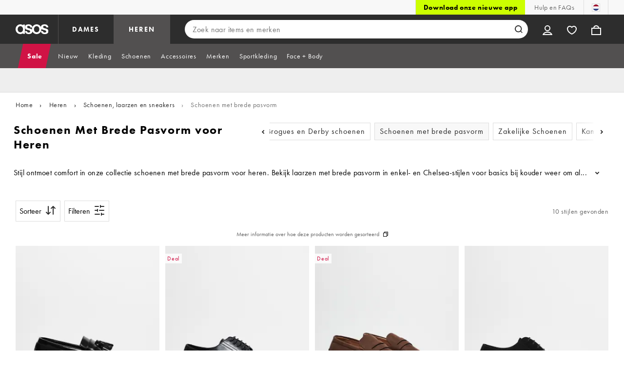

--- FILE ---
content_type: text/html; charset=utf-8
request_url: https://www.asos.com/nl/heren/schoenen-laarzen-en-sneakers/schoenen-met-brede-pasvorm/cat/?cid=26280
body_size: 47866
content:

    <!DOCTYPE html>
    <!--13.0.0-218-144305f6-->
    <html lang="nl-NL" data-platform="desktop" data-store-code="NL" data-country-code="NL" data-gender="men" data-sct-version="13.0.0-218-144305f6">
      <head><script>!function(i,n){let o=window[i]=window[i]||{};o=o[n]=o[n]||{},o._cookieData={initialLength:document.cookie.length,initialCount:document.cookie.split(";").length}}("asos","siteChrome");
//# sourceMappingURL=https://assets.asosservices.com/sitechromepublisher/cookieScript.8ac7551e.inlined.js.map</script><meta charSet="utf-8"/><title>Schoenen Met Brede Pasvorm voor Heren | Shop Sneakers Met Brede Pasvorm Online | ASOS</title><meta name="description" content="Ontdek herenschoenen met brede pasvorm bij ASOS. Shop sneakers, laarzen en sandalen met een brede pasvorm in de verschillende stijlen van dit seizoen en vind nu de perfecte pasvorm in onze edit."/><meta name="p:domain_verify" content="7d543da16a86f7ad75c452097bfa9e47"/><meta name="msvalidate.01" content="0BC251BA275FCFB5D0505FEBC89F03B6"/><meta property="fb:app_id" content="123073601043263"/><meta name="viewport" content="width=device-width, initial-scale=1"/><meta name="Slurp" content="NOODP"/><meta name="Slurp" content="NOYDIR"/><link rel="apple-touch-icon" sizes="180x180" href="/apple-touch-icon.png"/><link rel="icon" type="image/png" sizes="32x32" href="/favicon-32x32.png"/><link rel="icon" type="image/png" sizes="16x16" href="/favicon-16x16.png"/><link rel="manifest" href="/manifest.json"/><link rel="mask-icon" href="/safari-pinned-tab.svg" color="#2d2d2d"/><link href="https://assets.asosservices.com" rel="preconnect"/><link href="https://ci.asosservices.com" rel="preconnect"/><link href="https://images.asos-media.com" rel="preconnect"/><link href="https://my.asos.com" rel="preconnect"/><link href="https://cdn.optimizely.com" rel="preconnect"/><meta name="theme-color" content="#2d2d2d"/>
    <link rel="alternate" hreflang="en-GB" href="https://www.asos.com/men/shoes-boots-trainers/wide-fit-shoes/cat/?cid&#x3D;26280" />
    <link rel="alternate" hreflang="en-US" href="https://www.asos.com/us/men/shoes-boots-sneakers/wide-fit-shoes/cat/?cid&#x3D;26280" />
    <link rel="alternate" hreflang="fr-FR" href="https://www.asos.com/fr/homme/chaussures-bottes-et-baskets/chaussures-larges/cat/?cid&#x3D;26280" />
    <link rel="alternate" hreflang="de-DE" href="https://www.asos.com/de/herren/schuhe-stiefel-sneaker/schuhe-mit-weiter-passform/cat/?cid&#x3D;26280" />
    <link rel="alternate" hreflang="it-IT" href="https://www.asos.com/it/uomo/scarpe-stivali-e-sneakers/scarpe-a-pianta-larga/cat/?cid&#x3D;26280" />
    <link rel="alternate" hreflang="es-ES" href="https://www.asos.com/es/hombre/zapatos-botas-y-zapatillas/zapatos-de-corte-ancho/cat/?cid&#x3D;26280" />
    <link rel="alternate" hreflang="en-AU" href="https://www.asos.com/au/men/shoes-boots-sneakers/wide-fit-shoes/cat/?cid&#x3D;26280" />
    <link rel="alternate" hreflang="x-default" href="https://www.asos.com/men/shoes-boots-trainers/wide-fit-shoes/cat/?cid&#x3D;26280" />
    <link rel="alternate" hreflang="sv-SE" href="https://www.asos.com/se/man/skor-stovlar-och-traningsskor/skor-med-bred-passform/cat/?cid&#x3D;26280" />
    <link rel="alternate" hreflang="nl-NL" href="https://www.asos.com/nl/heren/schoenen-laarzen-en-sneakers/schoenen-met-brede-pasvorm/cat/?cid&#x3D;26280" />
    <link rel="alternate" hreflang="da-DK" href="https://www.asos.com/dk/maend/sko-stoevler-og-sneakers/sko-med-bred-pasform/cat/?cid&#x3D;26280" />
    <link rel="alternate" hreflang="pl-PL" href="https://www.asos.com/pl/mezczyzni/buty-botki-i-obuwie-sportowe/buty-na-szeroka-stope/cat/?cid&#x3D;26280" />
<link rel="canonical" href="https://www.asos.com/nl/heren/schoenen-laarzen-en-sneakers/schoenen-met-brede-pasvorm/cat/?cid&#x3D;26280"/><link rel="preload" href="https://assets.asosservices.com/asos-ui/manifest/windowManifest.js" as="script"/><script>!function(n,e){const a=window.NREUM=window.NREUM||{};Object.assign(a,{init:{privacy:{cookies_enabled:!0}},loader_config:{accountID:e,trustKey:e,agentID:"1103197001",licenseKey:n,applicationID:"1103197001"},info:{beacon:"bam.nr-data.net",errorBeacon:"bam.nr-data.net",licenseKey:n,applicationID:"1103197001",sa:1}})}("3edea625b0","711799");
//# sourceMappingURL=https://assets.asosservices.com/sitechromepublisher/newRelicSettingsScript.7ad45646.inlined.js.map</script><script src="https://assets.asosservices.com/sitechromepublisher/client.newRelicProSpa.8ceb71.js"></script><link rel="preload" href="https://assets.asosservices.com/fonts/futura-pt/book.1bb391ee.woff2" as="font" type="font/woff2" crossorigin="anonymous"/><link rel="preload" href="https://assets.asosservices.com/fonts/futura-pt/bold.11074381.woff2" as="font" type="font/woff2" crossorigin="anonymous"/><style>:root{--11lcxa5:#2d2d2d;--18bniqv:45,45,45;--1fot7dv:#000;--3pchel:#fff;--1cripqf:255,255,255;--4439lq:#525050;--f1xms7:#666;--10c6hzt:#767676;--h1m6hk:#929292;--na3s62:#ddd;--1wwppwc:#eee;--sm859b:#f8f8f8;--6gu3az:#f9f9f9;--1e93okh:#018849;--14cp6y8:#006637;--5eoeaa:#cceede;--a5az0j:#ff9c32;--fc982a:#b6752f;--1njx4kw:#ffebcc;--1cf22is:#0770cf;--lzto1h:#1862a5;--xes0jb:#cde2f5;--1xvrmqx:#d01345;--1j5f6ai:#fae7ec;--1mii22u:#ff3b30;--1ffq8ns:#6f5cff;--stskl1:#9797ff;--1lx7ll5:#4f41c5;--1asa9bf:#bfc9ff;--oyq41c:#f1efff;--19qikbp:#ff8753;--1gu65g4:#f75a27;--rrfoye:#ffd2bf;--cod972:#79e69e;--173zcrj:#5cd881;--19t30l9:#d7ffdb;--45kpnl:#212121;--198t7lw:#1f1e1e;--19n3pjb:#282828}
/*# sourceMappingURL=https://assets.asosservices.com/sitechromepublisher/palette.20d300df98.css.map */</style><style>/*! license: https://assets.asosservices.com/fonts/futura-pt/LICENSE.txt */@font-face{font-display:swap;font-family:futura-pt;font-style:normal;font-weight:400;src:url(https://assets.asosservices.com/fonts/futura-pt/book.1bb391ee.woff2) format("woff2")}</style><style>.leavesden1{font-size:18px;letter-spacing:.6px;line-height:24px}.leavesden1,.leavesden2{font-style:normal;font-weight:400}.leavesden2{font-size:16px;letter-spacing:.4px;line-height:22px}.leavesden3{font-size:14px;letter-spacing:.6px;line-height:20px}.leavesden3,.leavesden4{font-style:normal;font-weight:400}.leavesden4{font-size:12px;letter-spacing:.8px;line-height:16px}</style><style>/*! license: https://assets.asosservices.com/fonts/futura-pt/LICENSE.txt */@font-face{font-display:swap;font-family:futura-pt;font-style:normal;font-weight:700;src:url(https://assets.asosservices.com/fonts/futura-pt/bold.11074381.woff2) format("woff2")}</style><style>.barnsley1{font-size:60px;font-style:normal;font-weight:700;letter-spacing:1.5px;line-height:72px}.barnsley2{font-size:48px;line-height:56px}.barnsley2,.barnsley3{font-style:normal;font-weight:700;letter-spacing:1.2px}.barnsley3{font-size:36px;line-height:44px}.barnsley4{font-size:28px;line-height:36px}.barnsley4,.barnsley5{font-style:normal;font-weight:700;letter-spacing:1.2px}.barnsley5{font-size:24px;line-height:30px}.london1{font-size:18px;font-style:normal;font-weight:700;letter-spacing:.8px;line-height:24px}.london2{line-height:22px}.london2,.london2-button{font-size:16px;font-style:normal;font-weight:700;letter-spacing:.6px}.london2-button{line-height:18px}.london3{line-height:20px}.london3,.london3-button{font-size:14px;font-style:normal;font-weight:700;letter-spacing:.8px}.london3-button{line-height:16px}.london4{font-size:12px;letter-spacing:1px;line-height:16px}.london4,.london5{font-style:normal;font-weight:700}.london5{font-size:10px;letter-spacing:1.2px;line-height:14px}</style><style>/*! license: https://assets.asosservices.com/fonts/futura-pt/LICENSE.txt */@font-face{font-display:swap;font-family:futura-pt;font-style:normal;font-weight:500;src:url(https://assets.asosservices.com/fonts/futura-pt/demi.18851e1e.woff2) format("woff2")}</style><style>.asosWorld1{font-size:60px;letter-spacing:-1.8px;line-height:48px}.asosWorld1,.asosWorld2{font-style:normal;font-weight:500}.asosWorld2{font-size:48px;letter-spacing:-1.44px;line-height:38px}.asosWorld3{font-size:36px;font-style:normal;font-weight:500;letter-spacing:-1.08px;line-height:28px;text-transform:uppercase}</style><style>body{font-family:futura-pt,Tahoma,Geneva,Verdana,Arial,sans-serif}</style><link href="https://assets.asosservices.com/sitechromepublisher/vendors.2bd15dd0514c602d0c5b.css" rel="stylesheet"/><link href="https://assets.asosservices.com/sitechromepublisher/client.sitechrome.styles.f48c4fca162d0f26d5f7.css" rel="stylesheet"/><link data-chunk="main" rel="stylesheet" href="/assets/plp/styles/1a00c2cf311708897bfb.css">
<link data-chunk="CATEGORY_PAGE" rel="stylesheet" href="/assets/plp/styles/1682915457fe98d0925d.css">
<link data-chunk="CATEGORY_PAGE" rel="stylesheet" href="/assets/plp/styles/d32a13ffae7e69d04295.css">


<meta property="og:url" content="https://www.asos.com/nl/heren/schoenen-laarzen-en-sneakers/schoenen-met-brede-pasvorm/cat/?cid=26280" />
<meta property="og:type" content="product.group" />
<meta property="og:title" content="Schoenen Met Brede Pasvorm voor Heren | Shop Sneakers Met Brede Pasvorm Online | ASOS" />
<meta property="og:description" content="Ontdek herenschoenen met brede pasvorm bij ASOS. Shop sneakers, laarzen en sandalen met een brede pasvorm in de verschillende stijlen van dit seizoen en vind nu de perfecte pasvorm in onze edit." />
<meta property="og:image" content="https://www.asos.com/assets/asos-ui/favicons/social-share-1x.jpg" />
<meta name="twitter:card" content="summary" />
<meta property="twitter:site" content="@asos" />
<script src="https://cdn.cookielaw.org/scripttemplates/otSDKStub.js" type="text/javascript" data-dlayer-ignore="true" data-document-language="true" data-domain-script="908f7fca-dbc5-4b3a-8f6b-ed734de0cb52"></script><script>function OptanonWrapper() {}</script>
<script>(window.BOOMR_mq=window.BOOMR_mq||[]).push(["addVar",{"rua.upush":"false","rua.cpush":"false","rua.upre":"false","rua.cpre":"false","rua.uprl":"false","rua.cprl":"false","rua.cprf":"false","rua.trans":"","rua.cook":"false","rua.ims":"false","rua.ufprl":"false","rua.cfprl":"false","rua.isuxp":"false","rua.texp":"norulematch","rua.ceh":"false","rua.ueh":"false","rua.ieh.st":"0"}]);</script>
<script>!function(){function o(n,i){if(n&&i)for(var r in i)i.hasOwnProperty(r)&&(void 0===n[r]?n[r]=i[r]:n[r].constructor===Object&&i[r].constructor===Object?o(n[r],i[r]):n[r]=i[r])}try{var n=decodeURIComponent("%7B%22AutoXHR%22%3A%20%7B%22monitorFetch%22%3A%20true%7D%2C%22ResourceTiming%22%3A%20%7B%20%22clearOnBeacon%22%3A%20true%20%7D%2C%22Akamai%22%3A%20%7B%22enabled%22%3Afalse%7D%7D");if(n.length>0&&window.JSON&&"function"==typeof window.JSON.parse){var i=JSON.parse(n);void 0!==window.BOOMR_config?o(window.BOOMR_config,i):window.BOOMR_config=i}}catch(r){window.console&&"function"==typeof window.console.error&&console.error("mPulse: Could not parse configuration",r)}}();</script>
                              <script>!function(e){var n="https://s.go-mpulse.net/boomerang/";if("True"=="True")e.BOOMR_config=e.BOOMR_config||{},e.BOOMR_config.PageParams=e.BOOMR_config.PageParams||{},e.BOOMR_config.PageParams.pci=!0,n="https://s2.go-mpulse.net/boomerang/";if(window.BOOMR_API_key="KEKMC-5QPEH-Y5FHE-8AH54-JDSN3",function(){function e(){if(!o){var e=document.createElement("script");e.id="boomr-scr-as",e.src=window.BOOMR.url,e.async=!0,i.parentNode.appendChild(e),o=!0}}function t(e){o=!0;var n,t,a,r,d=document,O=window;if(window.BOOMR.snippetMethod=e?"if":"i",t=function(e,n){var t=d.createElement("script");t.id=n||"boomr-if-as",t.src=window.BOOMR.url,BOOMR_lstart=(new Date).getTime(),e=e||d.body,e.appendChild(t)},!window.addEventListener&&window.attachEvent&&navigator.userAgent.match(/MSIE [67]\./))return window.BOOMR.snippetMethod="s",void t(i.parentNode,"boomr-async");a=document.createElement("IFRAME"),a.src="about:blank",a.title="",a.role="presentation",a.loading="eager",r=(a.frameElement||a).style,r.width=0,r.height=0,r.border=0,r.display="none",i.parentNode.appendChild(a);try{O=a.contentWindow,d=O.document.open()}catch(_){n=document.domain,a.src="javascript:var d=document.open();d.domain='"+n+"';void(0);",O=a.contentWindow,d=O.document.open()}if(n)d._boomrl=function(){this.domain=n,t()},d.write("<bo"+"dy onload='document._boomrl();'>");else if(O._boomrl=function(){t()},O.addEventListener)O.addEventListener("load",O._boomrl,!1);else if(O.attachEvent)O.attachEvent("onload",O._boomrl);d.close()}function a(e){window.BOOMR_onload=e&&e.timeStamp||(new Date).getTime()}if(!window.BOOMR||!window.BOOMR.version&&!window.BOOMR.snippetExecuted){window.BOOMR=window.BOOMR||{},window.BOOMR.snippetStart=(new Date).getTime(),window.BOOMR.snippetExecuted=!0,window.BOOMR.snippetVersion=12,window.BOOMR.url=n+"KEKMC-5QPEH-Y5FHE-8AH54-JDSN3";var i=document.currentScript||document.getElementsByTagName("script")[0],o=!1,r=document.createElement("link");if(r.relList&&"function"==typeof r.relList.supports&&r.relList.supports("preload")&&"as"in r)window.BOOMR.snippetMethod="p",r.href=window.BOOMR.url,r.rel="preload",r.as="script",r.addEventListener("load",e),r.addEventListener("error",function(){t(!0)}),setTimeout(function(){if(!o)t(!0)},3e3),BOOMR_lstart=(new Date).getTime(),i.parentNode.appendChild(r);else t(!1);if(window.addEventListener)window.addEventListener("load",a,!1);else if(window.attachEvent)window.attachEvent("onload",a)}}(),"".length>0)if(e&&"performance"in e&&e.performance&&"function"==typeof e.performance.setResourceTimingBufferSize)e.performance.setResourceTimingBufferSize();!function(){if(BOOMR=e.BOOMR||{},BOOMR.plugins=BOOMR.plugins||{},!BOOMR.plugins.AK){var n=""=="true"?1:0,t="",a="aohoqeqxeeo4s2ltgv3a-f-877eda490-clientnsv4-s.akamaihd.net",i="false"=="true"?2:1,o={"ak.v":"39","ak.cp":"1132035","ak.ai":parseInt("243464",10),"ak.ol":"0","ak.cr":9,"ak.ipv":4,"ak.proto":"h2","ak.rid":"8bd5c285","ak.r":44332,"ak.a2":n,"ak.m":"dscx","ak.n":"essl","ak.bpcip":"3.142.232.0","ak.cport":45992,"ak.gh":"23.33.28.201","ak.quicv":"","ak.tlsv":"tls1.3","ak.0rtt":"","ak.0rtt.ed":"","ak.csrc":"-","ak.acc":"","ak.t":"1769158006","ak.ak":"hOBiQwZUYzCg5VSAfCLimQ==8/iFSkjBktPmpMTkJr7j7ifpPDRwLk9X+2ENMhM4VJHQW3ffaOTJNLKbVPexkdgSFgYeSeVp1k2TmLGD03ycBUY7UWKjLFNwggTvCwVDqOH4ITcfm2/BjILpFxw2EXVdByj1XOPpaCBmhzByeTA6+CgfwVUVdBdq//RM2QT8s6UVCUn+nAfmeXH3TG5LPsxMtaw+365HtJEkiTl43NT3DXIUcVs230LJjWurLVXLn2pgtm/iHNKcQaO29yw/sM29Vam+wLUR5rnsSbc56K64/WyFnnGPO4Td2X5Mz946tFewrlq53q4zC1SQwNpYCJ3Ce/+4bLrxqRM88inEv0AQji1QrItJqsWucjEwhkWrbqcmN7DM5wYmnocC+1o/iJUhYqUnq0kEcQ3gckqmgJ6MCj8NzGOaAvnHOEiGgFG6aY4=","ak.pv":"785","ak.dpoabenc":"","ak.tf":i};if(""!==t)o["ak.ruds"]=t;var r={i:!1,av:function(n){var t="http.initiator";if(n&&(!n[t]||"spa_hard"===n[t]))o["ak.feo"]=void 0!==e.aFeoApplied?1:0,BOOMR.addVar(o)},rv:function(){var e=["ak.bpcip","ak.cport","ak.cr","ak.csrc","ak.gh","ak.ipv","ak.m","ak.n","ak.ol","ak.proto","ak.quicv","ak.tlsv","ak.0rtt","ak.0rtt.ed","ak.r","ak.acc","ak.t","ak.tf"];BOOMR.removeVar(e)}};BOOMR.plugins.AK={akVars:o,akDNSPreFetchDomain:a,init:function(){if(!r.i){var e=BOOMR.subscribe;e("before_beacon",r.av,null,null),e("onbeacon",r.rv,null,null),r.i=!0}return this},is_complete:function(){return!0}}}}()}(window);</script></head>
      <body>
        <iframe sandbox="allow-scripts allow-same-origin allow-forms" id="secure-script-container" tabindex="-1" aria-hidden="true" style="visibility: hidden; position: absolute; left: 0; top: 0; height: 0; width: 0; border: none;"></iframe>
        <div id="chrome-main-content">
          <div class="chrome-main-content--accessible"><div id="chrome-welcome-mat"></div><div id="chrome-header"><header><a href="#chrome-app-container" class="BPHVVzR TYb4J9A EVhxZk8 leavesden2" data-testid="skip-to-content">Ga direct naar inhoud</a><div class="Fmy9ifd" data-testid="unsupported-browser-message"><div class="dsEdn6o"><div class="AIkY9uF"><div class="m2JksKr TNLlZ7K london3">Je browser wordt niet ondersteund</div><div class="j2eZ7P_ ZHWKoMf leavesden3">Om ASOS te gebruiken, raden we aan de meest recente versie van Chrome, Firefox, Safari of Edge te gebruiken</div></div></div></div><div class="vcXJfPO fVdHxMU" data-testid="topbar"><div class="m8VFiIf"><ul class="myUaKmo"><li><a href="https://www.asos.com/nl/discover/our-apps?ctaref=topbar%7Cdownload+app%7Cour+apps" data-testid="download-app" class="eWFSkWC ZHWKoMf leavesden3">Download onze nieuwe app</a></li><li><a href="https://www.asos.com/nl/klantenservice/" data-testid="help" class="R2BDZ6J TYb4J9A">Hulp en FAQs</a></li><li><div class="RxHz4Yh" data-testid="country-selector"><button class="breiRmE TYb4J9A" data-testid="country-selector-btn" type="button" aria-label="Je bent in Netherlands Verander"><img src="https://assets.asosservices.com/storesa/images/flags/nl.png" alt="Netherlands" class="Oqkee2R"/></button></div></li></ul></div></div><div class="NHFyvmm headroom-wrapper"><div id="chrome-sticky-header" class="headroom headroom--unfixed"><div class="R9mnQSo"><div class="z8CtOyj fVdHxMU" data-testid="header"><div class="w45mOEA"><button class="btUA6FL" aria-label="Open navigatiemenu" data-testid="burger-menu-button"><span class="BKBoO9a TYb4J9A c_IO2I_ AYL96eR JpgornA isI7xiu"></span></button><a class="afrMdWS TYb4J9A" href="https://www.asos.com/nl/" data-testid="asoslogo"><img alt="ASOS home" src="[data-uri]" class="D5Ykbau"/></a><ul class="zSeAQkS Z0N9JbW" data-testid="floornav"><li><a class="izvZA3y fVdHxMU TYb4J9A" data-testid="women-floor" href="https://www.asos.com/nl/dames/" id="women-floor">DAMES</a></li><li><a class="izvZA3y fVdHxMU TYb4J9A" data-testid="men-floor" href="https://www.asos.com/nl/heren/" id="men-floor">HEREN</a></li></ul><div class="x0RFhM4"><div class="jgxJaMT" data-testid="search-overlay-shadow" aria-hidden="true" role="presentation"></div><form action="//www.asos.com/nl/search/" class="zel29Kx" data-testid="search-form" method="get"><div class="MsBN5Ou" data-testid="search-field"><span class="oZmI2CF" aria-hidden="true"></span><input type="search" id="chrome-search" name="q" class="KRZT5cj fVdHxMU TYb4J9A" autoComplete="off" autoCorrect="off" spellcheck="off" placeholder="Zoek naar items en merken" data-testid="search-input" aria-autocomplete="list" aria-haspopup="listbox" aria-describedby="search-instructions" aria-label="Zoek naar items en merken" maxLength="150" value=""/><div id="search-instructions" class="ZOmZepG">Begin met typen om te zoeken, gebruik de pijltjestoetsen om te navigeren en druk op enter om te selecteren</div><button class="vjmVpyd" type="submit" disabled="" data-testid="search-button-inline"><svg viewBox="0 0 17 17" role="img" aria-labelledby="search-icon"><title id="search-icon">Zoeken</title><path fill="currentColor" fill-rule="nonzero" d="M7.65 15.3a7.65 7.65 0 1 1 5.997-2.9c-.01.012 3.183 3.297 3.183 3.297l-1.22 1.18s-3.144-3.283-3.154-3.275A7.618 7.618 0 0 1 7.65 15.3zm0-2a5.65 5.65 0 1 0 0-11.3 5.65 5.65 0 0 0 0 11.3z"></path></svg></button><div class="GSho_2H"><div class="E6GUnIS AQi6YMD" aria-live="polite"></div></div></div></form></div></div><ul class="hv2vTHr" data-testid="widgets"><li class="mZvZT9m S0a1Qri"><div><div><div id="myAccountDropdown" class="OVxuqjQ"><button type="button" icon="dejKRrj c_IO2I_" icontype="accountUnfilled" data-testid="myAccountIcon" class="KH34gk4 TYb4J9A mSjTvvT" aria-expanded="false" aria-controls="myaccount-dropdown" aria-label="Mijn account"><span type="accountUnfilled" class="dejKRrj c_IO2I_ AYL96eR JpgornA isI7xiu"></span></button><div class="KjCxFll" data-testid="myaccount-dropdown" id="myaccount-dropdown"><div class="EGwAGf7"><div class="fZwceSp"><div class="DevVB66"><div class="OPGaUix"><div class="cXZXqST"><span class="DwRt6tf AAonn85 london2">Welkom bij ASOS</span><span class="xbfHIic"><button data-testid="signin-link" role="link" class="qQoHatg sY3mB1c london3-button UNPPQ3g _whpW_Q" type="button"><span class="IoxIrTY">Inloggen</span></button><button data-testid="signup-link" role="link" class="qQoHatg sY3mB1c london3-button hgH_Y9G _whpW_Q" type="button"><span class="IoxIrTY">Meld je aan</span></button></span></div></div><div class="wS_YkOh"><ul class="F7CGtue"><li><a href="https://my.asos.com/my-account?country=NL&amp;keyStoreDataversion=qx71qrg-45&amp;lang=nl-NL&amp;nlid=nav%20header&amp;store=NL" class="PMznYv3 TYb4J9A EVhxZk8 leavesden2" data-testid="myaccount-link"><span class="pggyrBd FfmKyt0 ZqXYTuz"></span>Mijn account</a></li><li><a href="https://my.asos.com/my-account/orders?country=NL&amp;keyStoreDataversion=qx71qrg-45&amp;lang=nl-NL&amp;nlid=nav%20header&amp;store=NL" class="PMznYv3 TYb4J9A EVhxZk8 leavesden2" data-testid="myorders-link"><span class="cWzaeb1 FfmKyt0 ZqXYTuz"></span>Mijn bestellingen</a></li></ul></div></div></div></div></div></div></div></div></li><li class="mZvZT9m"><a type="a" href="https://www.asos.com/nl/saved-lists/?nlid=nav header" icon="vQeUV7s c_IO2I_" icontype="heartUnfilled" data-testid="savedItemsIcon" class="KH34gk4 TYb4J9A mSjTvvT" aria-label="Favorieten"><span type="heartUnfilled" class="vQeUV7s c_IO2I_ AYL96eR JpgornA isI7xiu"></span></a></li><li class="mZvZT9m"><a type="a" href="https://www.asos.com/nl/bag?nlid=nav header" icon="LpoEdV8 c_IO2I_" icontype="bagUnfilled" data-testid="miniBagIcon" class="KH34gk4 TYb4J9A mSjTvvT" aria-label="Winkelmandje %{smart_count} artikel |||| %{smart_count} artikelen"><span type="bagUnfilled" class="LpoEdV8 c_IO2I_ AYL96eR JpgornA isI7xiu"></span></a></li></ul></div></div><div class="AIjKzKx"><div><nav aria-hidden="true" aria-label="false" class="VylGWEt LZ9LVYB" data-testid="primarynav-large"><div role="tablist" class="x_RqXmD" tabindex="-1"><button id="tab-57242f2c-d207-471c-95b1-31d6839df360" data-id="57242f2c-d207-471c-95b1-31d6839df360" data-index="0" class="yI6sHXc TYb4J9A fVdHxMU" role="tab" aria-controls="57242f2c-d207-471c-95b1-31d6839df360" aria-selected="false" data-testid="primarynav-button"><span class="cSfPh9_ h9iITxj TYb4J9A"><span>Sale</span></span></button><div id="57242f2c-d207-471c-95b1-31d6839df360" role="tabpanel" aria-hidden="true" aria-labelledby="tab-57242f2c-d207-471c-95b1-31d6839df360" class="EsGFLPm"><div class="q1Xq2PY" data-testid="secondarynav-container"><div class="C8F3KZ5" aria-hidden="true" data-testid="backdrop"></div><div class="M8Zxf1o"><nav class="GL2wQf0" data-id="57242f2c-d207-471c-95b1-31d6839df360" data-testid="secondarynav-flyout" aria-label="Secondary Navigation"><div class="ZAntzlZ MV4Uu8x"><div id="93621d77-e6d0-4f3c-be35-0e06a981de22" class="D_5cNi8 TNLlZ7K london3">Shop sale per product</div><ul aria-labelledby="93621d77-e6d0-4f3c-be35-0e06a981de22" class="c2oEXGw"><li><a class="R5kwVNg ZHWKoMf leavesden3 ByM_HVJ TYb4J9A IYWNptd" data-testid="text-link" data-first="true" href="https://www.asos.com/nl/dames/sale/ctas/sale-edit-2/cat/?cid=28040#nlid=ww|sale|shop+sale+per+product|populair+in+de+sale">Populair in de sale</a></li><li><a class="R5kwVNg ZHWKoMf leavesden3 ByM_HVJ TYb4J9A jvta8m3 TNLlZ7K london3" data-testid="text-link" href="https://www.asos.com/nl/dames/sale/cat/?cid=7046#nlid=ww|sale|shop+sale+per+product|alles+bekijken">Alles bekijken</a></li><li><a class="R5kwVNg ZHWKoMf leavesden3 ByM_HVJ TYb4J9A" data-testid="text-link" href="https://www.asos.com/nl/dames/sale/jurken/cat/?cid=5235#nlid=ww|sale|shop+sale+per+product|jurken">Jurken</a></li><li><a class="R5kwVNg ZHWKoMf leavesden3 ByM_HVJ TYb4J9A" data-testid="text-link" href="https://www.asos.com/nl/dames/sale/schoenen/cat/?cid=1931#nlid=ww|sale|shop+sale+per+product|schoenen">Schoenen</a></li><li><a class="R5kwVNg ZHWKoMf leavesden3 ByM_HVJ TYb4J9A" data-testid="text-link" href="https://www.asos.com/nl/dames/sale/tops/cat/?cid=4167#nlid=ww|sale|shop+sale+per+product|tops">Tops</a></li><li><a class="R5kwVNg ZHWKoMf leavesden3 ByM_HVJ TYb4J9A" data-testid="text-link" href="https://www.asos.com/nl/dames/sale/jeans/cat/?cid=4331#nlid=ww|sale|shop+sale+per+product|jeans">Jeans</a></li><li><a class="R5kwVNg ZHWKoMf leavesden3 ByM_HVJ TYb4J9A" data-testid="text-link" href="https://www.asos.com/nl/dames/sale/broeken-en-leggings/cat/?cid=1928#nlid=ww|sale|shop+sale+per+product|broeken+%26+leggings">Broeken &amp; Leggings</a></li><li><a class="R5kwVNg ZHWKoMf leavesden3 ByM_HVJ TYb4J9A" data-testid="text-link" href="https://www.asos.com/nl/dames/sale/accessoires/cat/?cid=1929#nlid=ww|sale|shop+sale+per+product|accessoires">Accessoires</a></li><li><a class="R5kwVNg ZHWKoMf leavesden3 ByM_HVJ TYb4J9A" data-testid="text-link" href="https://www.asos.com/nl/dames/sale/jurken/avondjurken/cat/?cid=15622#nlid=ww|sale|shop+sale+per+product|avondjurken">Avondjurken</a></li><li><a class="R5kwVNg ZHWKoMf leavesden3 ByM_HVJ TYb4J9A" data-testid="text-link" href="https://www.asos.com/nl/dames/sale/jurken/casual-jurken/cat/?cid=15623#nlid=ww|sale|shop+sale+per+product|casual+jurken">Casual jurken</a></li><li><a class="R5kwVNg ZHWKoMf leavesden3 ByM_HVJ TYb4J9A" data-testid="text-link" href="https://www.asos.com/nl/dames/sale/face-body/cat/?cid=11414#nlid=ww|sale|shop+sale+per+product|face+%2B+body">Face + Body</a></li><li><a class="R5kwVNg ZHWKoMf leavesden3 ByM_HVJ TYb4J9A" data-testid="text-link" href="https://www.asos.com/nl/dames/sale/hoodies-en-sweatshirts/cat/?cid=20580#nlid=ww|sale|shop+sale+per+product|hoodies+%26+sweatshirts">Hoodies &amp; Sweatshirts</a></li><li><a class="R5kwVNg ZHWKoMf leavesden3 ByM_HVJ TYb4J9A" data-testid="text-link" href="https://www.asos.com/nl/dames/sale/jacks-en-jassen/cat/?cid=2110#nlid=ww|sale|shop+sale+per+product|jassen+%26+jacks">Jassen &amp; Jacks</a></li><li><a class="R5kwVNg ZHWKoMf leavesden3 ByM_HVJ TYb4J9A" data-testid="text-link" href="https://www.asos.com/nl/dames/sale/jumpsuits-en-playsuits/cat/?cid=9638#nlid=ww|sale|shop+sale+per+product|jumpsuits+%26+playsuits">Jumpsuits &amp; Playsuits</a></li><li><a class="R5kwVNg ZHWKoMf leavesden3 ByM_HVJ TYb4J9A" data-testid="text-link" href="https://www.asos.com/nl/dames/sale/lingerie-en-nachtkleding/cat/?cid=1940#nlid=ww|sale|shop+sale+per+product|lingerie+%26+nachtkleding">Lingerie &amp; Nachtkleding</a></li><li><a class="R5kwVNg ZHWKoMf leavesden3 ByM_HVJ TYb4J9A" data-testid="text-link" href="https://www.asos.com/nl/dames/sale/premium-merken/cat/?cid=11625#nlid=ww|sale|shop+sale+per+product|premium+merken">Premium merken</a></li><li><a class="R5kwVNg ZHWKoMf leavesden3 ByM_HVJ TYb4J9A" data-testid="text-link" href="https://www.asos.com/nl/dames/sale/rokken/cat/?cid=3149#nlid=ww|sale|shop+sale+per+product|rokken">Rokken</a></li><li><a class="R5kwVNg ZHWKoMf leavesden3 ByM_HVJ TYb4J9A" data-testid="text-link" href="https://www.asos.com/nl/dames/sale/accessoires/sieraden/cat/?cid=1930#nlid=ww|sale|shop+sale+per+product|sieraden+%26+horloges">Sieraden &amp; Horloges</a></li><li><a class="R5kwVNg ZHWKoMf leavesden3 ByM_HVJ TYb4J9A" data-testid="text-link" href="https://www.asos.com/nl/dames/sale/schoenen/sneakers/cat/?cid=20494#nlid=ww|sale|shop+sale+per+product|sneakers">Sneakers</a></li><li><a class="R5kwVNg ZHWKoMf leavesden3 ByM_HVJ TYb4J9A" data-testid="text-link" href="https://www.asos.com/nl/dames/sale/sokken-en-pantys/cat/?cid=10517#nlid=ww|sale|shop+sale+per+product|sokken+%26+panty%E2%80%99s">Sokken &amp; Panty’s</a></li><li><a class="R5kwVNg ZHWKoMf leavesden3 ByM_HVJ TYb4J9A" data-testid="text-link" href="https://www.asos.com/nl/dames/sale/sportkleding/cat/?cid=26953#nlid=ww|sale|shop+sale+per+product|sportkleding">Sportkleding</a></li><li><a class="R5kwVNg ZHWKoMf leavesden3 ByM_HVJ TYb4J9A" data-testid="text-link" href="https://www.asos.com/nl/dames/sale/tops/t-shirts-en-hemdjes/cat/?cid=20581#nlid=ww|sale|shop+sale+per+product|t-shirts+%26+hemden">T-shirts &amp; Hemden</a></li><li><a class="R5kwVNg ZHWKoMf leavesden3 ByM_HVJ TYb4J9A" data-testid="text-link" href="https://www.asos.com/nl/dames/sale/accessoires/tassen-en-portemonnees/cat/?cid=9714#nlid=ww|sale|shop+sale+per+product|tassen+%26+portemonnees">Tassen &amp; Portemonnees</a></li><li><a class="R5kwVNg ZHWKoMf leavesden3 ByM_HVJ TYb4J9A" data-testid="text-link" href="https://www.asos.com/nl/dames/sale/gebreide-kleding/cat/?cid=2893#nlid=ww|sale|shop+sale+per+product|truien+%26+vesten">Truien &amp; Vesten</a></li><li><a class="R5kwVNg ZHWKoMf leavesden3 ByM_HVJ TYb4J9A" data-testid="text-link" href="https://www.asos.com/nl/dames/sale/zonnebrillen/cat/?cid=12648#nlid=ww|sale|shop+sale+per+product|zonnebrillen">Zonnebrillen</a></li><li><a class="R5kwVNg ZHWKoMf leavesden3 ByM_HVJ TYb4J9A" data-testid="text-link" href="https://www.asos.com/nl/dames/sale/zwem-en-strandkleding/cat/?cid=5263#nlid=ww|sale|shop+sale+per+product|zwem-+%26+strandkleding">Zwem- &amp; Strandkleding</a></li><li><a class="R5kwVNg ZHWKoMf leavesden3 ByM_HVJ TYb4J9A jvta8m3 TNLlZ7K london3" data-testid="text-link" href="https://www.asos.com/nl/dames/sale/a-to-z-of-brands/cat/?cid=5526#nlid=ww|sale|shop+sale+per+product|merken+a-z">Merken A-Z</a></li></ul></div><div class="ZAntzlZ gQnHLST"><div id="624c8383-d056-48f4-9a5e-cad7e2892bac" class="D_5cNi8 TNLlZ7K london3">Shop per Merk</div><ul class="kwGLqbY" aria-labelledby="624c8383-d056-48f4-9a5e-cad7e2892bac"><li class="qy3o1dy"><a href="https://www.asos.com/nl/dames/sale/a-to-z-of-brands/stradivarius/cat/?cid=27096#nlid=ww|sale|shop+per+merk|stradivarius"><div class="DAWbaL1"><div aria-hidden="true" class="UM_y1IM nU2sw3N hTHiegI" role="presentation"></div></div><div class="D6_Ku8t TYb4J9A"><span class="Y101qby ZHWKoMf leavesden3 ByM_HVJ">Stradivarius</span></div></a></li><li class="qy3o1dy"><a href="https://www.asos.com/nl/dames/sale/a-to-z-of-brands/nike/cat/?cid=10761#nlid=ww|sale|shop+per+merk|nike"><div class="DAWbaL1"><div aria-hidden="true" class="UM_y1IM nU2sw3N hTHiegI" role="presentation"></div></div><div class="D6_Ku8t TYb4J9A"><span class="Y101qby ZHWKoMf leavesden3 ByM_HVJ">Nike</span></div></a></li><li class="qy3o1dy"><a href="https://www.asos.com/nl/dames/sale/a-to-z-of-brands/adidas/cat/?cid=11220#nlid=ww|sale|shop+per+merk|adidas"><div class="DAWbaL1"><div aria-hidden="true" class="UM_y1IM nU2sw3N hTHiegI" role="presentation"></div></div><div class="D6_Ku8t TYb4J9A"><span class="Y101qby ZHWKoMf leavesden3 ByM_HVJ">adidas</span></div></a></li><li class="qy3o1dy"><a href="https://www.asos.com/nl/dames/sale/a-to-z-of-brands/river-island/cat/?cid=21409#nlid=ww|sale|shop+per+merk|river+island"><div class="DAWbaL1"><div aria-hidden="true" class="UM_y1IM nU2sw3N hTHiegI" role="presentation"></div></div><div class="D6_Ku8t TYb4J9A"><span class="Y101qby ZHWKoMf leavesden3 ByM_HVJ">River Island</span></div></a></li><li class="qy3o1dy"><a href="https://www.asos.com/nl/dames/sale/a-to-z-of-brands/new-look/cat/?cid=21000#nlid=ww|sale|shop+per+merk|new+look"><div class="DAWbaL1"><div aria-hidden="true" class="UM_y1IM nU2sw3N hTHiegI" role="presentation"></div></div><div class="D6_Ku8t TYb4J9A"><span class="Y101qby ZHWKoMf leavesden3 ByM_HVJ">New Look</span></div></a></li><li class="qy3o1dy"><a href="https://www.asos.com/nl/dames/sale/a-to-z-of-brands/4th-reckless/cat/?cid=28763#nlid=ww|sale|shop+per+merk|+4th+%26+reckless"><div class="DAWbaL1"><div aria-hidden="true" class="UM_y1IM nU2sw3N hTHiegI" role="presentation"></div></div><div class="D6_Ku8t TYb4J9A"><span class="Y101qby ZHWKoMf leavesden3 ByM_HVJ"> 4th &amp; Reckless</span></div></a></li></ul></div><div class="ZAntzlZ gQnHLST"><div id="d8553bbf-dc8b-4018-98aa-0056c1fb5806" class="D_5cNi8 TNLlZ7K london3">OP MAAT WINKELEN</div><ul class="kwGLqbY" aria-labelledby="d8553bbf-dc8b-4018-98aa-0056c1fb5806"><li class="qy3o1dy"><a href="https://www.asos.com/nl/dames/sale/ctas/maat-6/cat/?cid=51494#nlid=ww|sale|op+maat+winkelen|maat+34"><div class="DAWbaL1"><div aria-hidden="true" class="UM_y1IM nU2sw3N hTHiegI" role="presentation"></div></div><div class="D6_Ku8t TYb4J9A"><span class="Y101qby ZHWKoMf leavesden3 ByM_HVJ">Maat 34</span></div></a></li><li class="qy3o1dy"><a href="https://www.asos.com/nl/dames/sale/ctas/maat-8/cat/?cid=51495#nlid=ww|sale|op+maat+winkelen|maat+36"><div class="DAWbaL1"><div aria-hidden="true" class="UM_y1IM nU2sw3N hTHiegI" role="presentation"></div></div><div class="D6_Ku8t TYb4J9A"><span class="Y101qby ZHWKoMf leavesden3 ByM_HVJ">Maat 36</span></div></a></li><li class="qy3o1dy"><a href="https://www.asos.com/nl/dames/sale/ctas/maat-10/cat/?cid=51498#nlid=ww|sale|op+maat+winkelen|maat+38"><div class="DAWbaL1"><div aria-hidden="true" class="UM_y1IM nU2sw3N hTHiegI" role="presentation"></div></div><div class="D6_Ku8t TYb4J9A"><span class="Y101qby ZHWKoMf leavesden3 ByM_HVJ">Maat 38</span></div></a></li><li class="qy3o1dy"><a href="https://www.asos.com/nl/dames/sale/ctas/maat-12/cat/?cid=51499#nlid=ww|sale|op+maat+winkelen|maat+40"><div class="DAWbaL1"><div aria-hidden="true" class="UM_y1IM nU2sw3N hTHiegI" role="presentation"></div></div><div class="D6_Ku8t TYb4J9A"><span class="Y101qby ZHWKoMf leavesden3 ByM_HVJ">Maat 40</span></div></a></li><li class="qy3o1dy"><a href="https://www.asos.com/nl/dames/sale/ctas/maat-14/cat/?cid=51500#nlid=ww|sale|op+maat+winkelen|maat+42"><div class="DAWbaL1"><div aria-hidden="true" class="UM_y1IM nU2sw3N hTHiegI" role="presentation"></div></div><div class="D6_Ku8t TYb4J9A"><span class="Y101qby ZHWKoMf leavesden3 ByM_HVJ">Maat 42</span></div></a></li><li class="qy3o1dy"><a data-last="true" href="https://www.asos.com/nl/dames/sale/ctas/maat-16/cat/?cid=51501#nlid=ww|sale|op+maat+winkelen|maat+44%2B"><div class="DAWbaL1"><div aria-hidden="true" class="UM_y1IM nU2sw3N hTHiegI" role="presentation"></div></div><div class="D6_Ku8t TYb4J9A"><span class="Y101qby ZHWKoMf leavesden3 ByM_HVJ">Maat 44+</span></div></a></li></ul></div></nav></div></div></div><button id="tab-1020946c-8949-4e9c-9719-43435002bcd4" data-id="1020946c-8949-4e9c-9719-43435002bcd4" data-index="1" class="yI6sHXc TYb4J9A fVdHxMU" role="tab" aria-controls="1020946c-8949-4e9c-9719-43435002bcd4" aria-selected="false" data-testid="primarynav-button"><span class="cSfPh9_"><span>Nieuw</span></span></button><div id="1020946c-8949-4e9c-9719-43435002bcd4" role="tabpanel" aria-hidden="true" aria-labelledby="tab-1020946c-8949-4e9c-9719-43435002bcd4" class="EsGFLPm"><div class="q1Xq2PY" data-testid="secondarynav-container"><div class="C8F3KZ5" aria-hidden="true" data-testid="backdrop"></div><div class="M8Zxf1o"><nav class="GL2wQf0" data-id="1020946c-8949-4e9c-9719-43435002bcd4" data-testid="secondarynav-flyout" aria-label="Secondary Navigation"><div class="ZAntzlZ gQnHLST"><div id="f44ea221-7a84-41d3-8d75-6ef255f95b3c" class="D_5cNi8 TNLlZ7K london3">Nieuw</div><ul aria-labelledby="f44ea221-7a84-41d3-8d75-6ef255f95b3c" class="c2oEXGw"><li><a class="R5kwVNg ZHWKoMf leavesden3 ByM_HVJ TYb4J9A jvta8m3 TNLlZ7K london3" data-testid="text-link" data-first="true" href="https://www.asos.com/nl/dames/nieuw/cat/?cid=27108#nlid=ww|nieuw|nieuw|alles+bekijken">Alles bekijken</a></li><li><a class="R5kwVNg ZHWKoMf leavesden3 ByM_HVJ TYb4J9A jvta8m3 TNLlZ7K london3" data-testid="text-link" href="https://www.asos.com/nl/dames/nieuw/nieuw-binnen-vandaag/cat/?cid=51163#nlid=ww|nieuw|nieuw|nieuw+binnen:+vandaag">Nieuw binnen: vandaag</a></li><li><a class="R5kwVNg ZHWKoMf leavesden3 ByM_HVJ TYb4J9A" data-testid="text-link" href="https://www.asos.com/nl/dames/nieuw/nieuw-kleding/cat/?cid=2623#nlid=ww|nieuw|nieuw|kleding">Kleding</a></li><li><a class="R5kwVNg ZHWKoMf leavesden3 ByM_HVJ TYb4J9A" data-testid="text-link" href="https://www.asos.com/nl/dames/nieuw/nieuw-schoenen/cat/?cid=6992#nlid=ww|nieuw|nieuw|schoenen">Schoenen</a></li><li><a class="R5kwVNg ZHWKoMf leavesden3 ByM_HVJ TYb4J9A" data-testid="text-link" href="https://www.asos.com/nl/dames/nieuw/nieuw-kleding/cat/?cid=2623&amp;refine=attribute_10992:61379#nlid=ww|nieuw|nieuw|jurken">Jurken</a></li><li><a class="R5kwVNg ZHWKoMf leavesden3 ByM_HVJ TYb4J9A" data-testid="text-link" href="https://www.asos.com/nl/dames/nieuw/nieuw-kleding/cat/?cid=2623&amp;refine=attribute_10992:61383#nlid=ww|nieuw|nieuw|tops">Tops</a></li><li><a class="R5kwVNg ZHWKoMf leavesden3 ByM_HVJ TYb4J9A" data-testid="text-link" href="https://www.asos.com/nl/dames/nieuw/nieuw-kleding/cat/?cid=2623&amp;refine=attribute_10992:61380#nlid=ww|nieuw|nieuw|jassen+%26+jacks">Jassen &amp; Jacks</a></li><li><a class="R5kwVNg ZHWKoMf leavesden3 ByM_HVJ TYb4J9A" data-testid="text-link" href="https://www.asos.com/nl/dames/nieuw/nieuw-kleding/cat/?cid=2623&amp;refine=attribute_1047:8387,8404#nlid=ww|nieuw|nieuw|truien+%26+vesten">Truien &amp; Vesten</a></li><li><a class="R5kwVNg ZHWKoMf leavesden3 ByM_HVJ TYb4J9A" data-testid="text-link" href="https://www.asos.com/nl/dames/nieuw/nieuw-kleding/cat/?cid=2623&amp;refine=attribute_10992:61377#nlid=ww|nieuw|nieuw|jeans+%26+broeken">Jeans &amp; Broeken</a></li><li><a class="R5kwVNg ZHWKoMf leavesden3 ByM_HVJ TYb4J9A" data-testid="text-link" href="https://www.asos.com/nl/dames/nieuw/nieuw-accessoires/cat/?cid=27109#nlid=ww|nieuw|nieuw|accessoires">Accessoires</a></li></ul></div><div class="ZAntzlZ gQnHLST"><div id="9cbf204f-7ab3-4ccb-b806-945ba27cc628" class="D_5cNi8 TNLlZ7K london3">Winter</div><ul class="kwGLqbY" aria-labelledby="9cbf204f-7ab3-4ccb-b806-945ba27cc628"><li class="qy3o1dy"><a href="https://www.asos.com/nl/dames/seizoenskleding/winter-musthaves/cat/?cid=20061#nlid=ww|nieuw|winter|winteroutfits"><div class="DAWbaL1"><div aria-hidden="true" class="UM_y1IM nU2sw3N hTHiegI" role="presentation"></div></div><div class="D6_Ku8t TYb4J9A"><span class="Y101qby ZHWKoMf leavesden3 ByM_HVJ">Winteroutfits</span></div></a></li><li class="qy3o1dy"><a href="https://www.asos.com/nl/dames/jassen-en-jacks/cat/?cid=2641#nlid=ww|nieuw|winter|jassen+en+jacks"><div class="DAWbaL1"><div aria-hidden="true" class="UM_y1IM nU2sw3N hTHiegI" role="presentation"></div></div><div class="D6_Ku8t TYb4J9A"><span class="Y101qby ZHWKoMf leavesden3 ByM_HVJ">Jassen en jacks</span></div></a></li><li class="qy3o1dy"><a href="https://www.asos.com/nl/dames/seizoenskleding/52586/cat/?cid=52586#nlid=ww|nieuw|winter|winteraccessoires"><div class="DAWbaL1"><div aria-hidden="true" class="UM_y1IM nU2sw3N hTHiegI" role="presentation"></div></div><div class="D6_Ku8t TYb4J9A"><span class="Y101qby ZHWKoMf leavesden3 ByM_HVJ">Winteraccessoires</span></div></a></li><li class="qy3o1dy"><a href="https://www.asos.com/nl/dames/ctas/schoenen-voor-het-nieuwe-seizoen/cat/?cid=13523#nlid=ww|nieuw|winter|leer+en+su%C3%A8de"><div class="DAWbaL1"><div aria-hidden="true" class="UM_y1IM nU2sw3N hTHiegI" role="presentation"></div></div><div class="D6_Ku8t TYb4J9A"><span class="Y101qby ZHWKoMf leavesden3 ByM_HVJ">Leer en suède</span></div></a></li><li class="qy3o1dy"><a href="https://www.asos.com/nl/dames/loungekleding/cat/?cid=21867#nlid=ww|nieuw|winter|loungekleding"><div class="DAWbaL1"><div aria-hidden="true" class="UM_y1IM nU2sw3N hTHiegI" role="presentation"></div></div><div class="D6_Ku8t TYb4J9A"><span class="Y101qby ZHWKoMf leavesden3 ByM_HVJ">Loungekleding</span></div></a></li><li class="qy3o1dy"><a href="https://www.asos.com/nl/dames/schoenen/laarzen/cat/?cid=6455#nlid=ww|nieuw|winter|laarzen"><div class="DAWbaL1"><div aria-hidden="true" class="UM_y1IM nU2sw3N hTHiegI" role="presentation"></div></div><div class="D6_Ku8t TYb4J9A"><span class="Y101qby ZHWKoMf leavesden3 ByM_HVJ">Laarzen</span></div></a></li></ul></div><div class="ZAntzlZ gQnHLST"><div id="3c0811e0-e309-405c-9cf1-e29d3e64e6ed" class="D_5cNi8 TNLlZ7K london3">Meest gezochte favorieten</div><ul class="kwGLqbY" aria-labelledby="3c0811e0-e309-405c-9cf1-e29d3e64e6ed"><li class="qy3o1dy"><a href="https://www.asos.com/nl/dames/valentijnsdag-kleding/valentijnsoutfits-&amp;amp;-valentijnsjurken/cat/?cid=50897#nlid=ww|nieuw|meest+gezochte+favorieten|valentijnsoutfits"><div class="DAWbaL1"><div aria-hidden="true" class="UM_y1IM nU2sw3N hTHiegI" role="presentation"></div></div><div class="D6_Ku8t TYb4J9A"><span class="Y101qby ZHWKoMf leavesden3 ByM_HVJ">Valentijnsoutfits</span></div></a></li><li class="qy3o1dy"><a href="https://www.asos.com/nl/dames/vakantie/cat/?cid=14626#nlid=ww|nieuw|meest+gezochte+favorieten|winterse+zon"><div class="DAWbaL1"><div aria-hidden="true" class="UM_y1IM nU2sw3N hTHiegI" role="presentation"></div></div><div class="D6_Ku8t TYb4J9A"><span class="Y101qby ZHWKoMf leavesden3 ByM_HVJ">Winterse zon</span></div></a></li><li class="qy3o1dy"><a href="https://www.asos.com/nl/dames/feestkleding/cat/?cid=18761#nlid=ww|nieuw|meest+gezochte+favorieten|feestkleding"><div class="DAWbaL1"><div aria-hidden="true" class="UM_y1IM nU2sw3N hTHiegI" role="presentation"></div></div><div class="D6_Ku8t TYb4J9A"><span class="Y101qby ZHWKoMf leavesden3 ByM_HVJ">Feestkleding</span></div></a></li><li class="qy3o1dy"><a href="https://www.asos.com/nl/dames/ctas/hp-edit-58/cat/?cid=52601#nlid=ww|nieuw|meest+gezochte+favorieten|seizoensmood:+knus"><div class="DAWbaL1"><div aria-hidden="true" class="UM_y1IM nU2sw3N hTHiegI" role="presentation"></div></div><div class="D6_Ku8t TYb4J9A"><span class="Y101qby ZHWKoMf leavesden3 ByM_HVJ">Seizoensmood: knus</span></div></a></li><li class="qy3o1dy"><a href="https://www.asos.com/nl/dames/sportkleding/skien-en-snowboarden/cat/?cid=27519#nlid=ww|nieuw|meest+gezochte+favorieten|ski%C3%ABn+en+snowboarden"><div class="DAWbaL1"><div aria-hidden="true" class="UM_y1IM nU2sw3N hTHiegI" role="presentation"></div></div><div class="D6_Ku8t TYb4J9A"><span class="Y101qby ZHWKoMf leavesden3 ByM_HVJ">Skiën en snowboarden</span></div></a></li><li class="qy3o1dy"><a href="https://www.asos.com/nl/dames/jouw-meest-gehypete/cat/?cid=51674#nlid=ww|nieuw|meest+gezochte+favorieten|jouw+meest+gehypete"><div class="DAWbaL1"><div aria-hidden="true" class="UM_y1IM nU2sw3N hTHiegI" role="presentation"></div></div><div class="D6_Ku8t TYb4J9A"><span class="Y101qby ZHWKoMf leavesden3 ByM_HVJ">Jouw Meest Gehypete</span></div></a></li></ul></div><div class="ZAntzlZ gQnHLST"><div id="a23298d9-2382-4314-a6d9-6acfd2403eda" class="D_5cNi8 TNLlZ7K london3">Nieuwe Edits</div><ul aria-labelledby="a23298d9-2382-4314-a6d9-6acfd2403eda" class="vimTOd2 TJ129zU"><li class="TyHLlbx"><a data-testid="marketing-image" data-last="true" href="https://www.asos.com/nl/dames/ctas/curated-category-21/cat/?cid=52707#nlid=ww|nieuw|nieuwe+edits|monochroom"><img class="m6NElHz nU2sw3N hTHiegI" style="min-height:100px;transition:height 0.2s" alt=""/><div class="Gul5384 k2foN9z gpXRza6"></div><span class="oeteTP1 AAonn85 london2 uW9LXW_">Monochroom</span></a></li></ul></div></nav></div></div></div><button id="tab-96b432e3-d374-4293-8145-b00772447cde" data-id="96b432e3-d374-4293-8145-b00772447cde" data-index="2" class="yI6sHXc TYb4J9A fVdHxMU" role="tab" aria-controls="96b432e3-d374-4293-8145-b00772447cde" aria-selected="false" data-testid="primarynav-button"><span class="cSfPh9_"><span>Kleding</span></span></button><div id="96b432e3-d374-4293-8145-b00772447cde" role="tabpanel" aria-hidden="true" aria-labelledby="tab-96b432e3-d374-4293-8145-b00772447cde" class="EsGFLPm"><div class="q1Xq2PY" data-testid="secondarynav-container"><div class="C8F3KZ5" aria-hidden="true" data-testid="backdrop"></div><div class="M8Zxf1o"><nav class="GL2wQf0" data-id="96b432e3-d374-4293-8145-b00772447cde" data-testid="secondarynav-flyout" aria-label="Secondary Navigation"><div class="ZAntzlZ MV4Uu8x"><div id="ce3796cf-9b31-4e2d-afd7-9ca492b06ec4" class="D_5cNi8 TNLlZ7K london3">Shop per product</div><ul aria-labelledby="ce3796cf-9b31-4e2d-afd7-9ca492b06ec4" class="c2oEXGw"><li><a class="R5kwVNg ZHWKoMf leavesden3 ByM_HVJ TYb4J9A jvta8m3 TNLlZ7K london3" data-testid="text-link" data-first="true" href="https://www.asos.com/nl/dames/ctas/vs-online-fashion-13/cat/?cid=16661#nlid=ww|kleding|shop+per+product|bestsellers">Bestsellers</a></li><li><a class="R5kwVNg ZHWKoMf leavesden3 ByM_HVJ TYb4J9A" data-testid="text-link" href="https://www.asos.com/nl/dames/nieuw/nieuw-kleding/cat/?cid=2623#nlid=ww|kleding|shop+per+product|nieuw">Nieuw</a></li><li><a class="R5kwVNg ZHWKoMf leavesden3 ByM_HVJ TYb4J9A" data-testid="text-link" href="https://www.asos.com/nl/dames/jassen-en-jacks/cat/?cid=2641#nlid=ww|kleding|shop+per+product|jassen+%26+jacks">Jassen &amp; Jacks</a></li><li><a class="R5kwVNg ZHWKoMf leavesden3 ByM_HVJ TYb4J9A" data-testid="text-link" href="https://www.asos.com/nl/dames/tops/cat/?cid=4169#nlid=ww|kleding|shop+per+product|tops">Tops</a></li><li><a class="R5kwVNg ZHWKoMf leavesden3 ByM_HVJ TYb4J9A" data-testid="text-link" href="https://www.asos.com/nl/women/dresses/cat/?cid=8799#nlid=ww|kleding|shop+per+product|jurken">Jurken</a></li><li><a class="R5kwVNg ZHWKoMf leavesden3 ByM_HVJ TYb4J9A" data-testid="text-link" href="https://www.asos.com/nl/dames/truien-en-vesten/cat/?cid=2637#nlid=ww|kleding|shop+per+product|truien+%26+vesten">Truien &amp; Vesten</a></li><li><a class="R5kwVNg ZHWKoMf leavesden3 ByM_HVJ TYb4J9A" data-testid="text-link" href="https://www.asos.com/nl/dames/broeken-en-leggings/cat/?cid=2640#nlid=ww|kleding|shop+per+product|broeken+%26+leggings">Broeken &amp; Leggings</a></li><li><a class="R5kwVNg ZHWKoMf leavesden3 ByM_HVJ TYb4J9A" data-testid="text-link" href="https://www.asos.com/nl/dames/jumpsuits-en-playsuits/cat/?cid=7618#nlid=ww|kleding|shop+per+product|jumpsuits+%26+playsuits">Jumpsuits &amp; Playsuits</a></li><li><a class="R5kwVNg ZHWKoMf leavesden3 ByM_HVJ TYb4J9A" data-testid="text-link" href="https://www.asos.com/nl/dames/jeans/cat/?cid=3630#nlid=ww|kleding|shop+per+product|jeans">Jeans</a></li><li><a class="R5kwVNg ZHWKoMf leavesden3 ByM_HVJ TYb4J9A" data-testid="text-link" href="https://www.asos.com/nl/dames/tops/blouses/cat/?cid=15199#nlid=ww|kleding|shop+per+product|blouses">Blouses</a></li><li><a class="R5kwVNg ZHWKoMf leavesden3 ByM_HVJ TYb4J9A" data-testid="text-link" href="https://www.asos.com/nl/dames/curve-en-plus-size/cat/?cid=9577#nlid=ww|kleding|shop+per+product|curve+en+plus+size">Curve en Plus size</a></li><li><a class="R5kwVNg ZHWKoMf leavesden3 ByM_HVJ TYb4J9A" data-testid="text-link" href="https://www.asos.com/nl/dames/hoodies-en-sweatshirts/cat/?cid=11321#nlid=ww|kleding|shop+per+product|hoodies+%26+sweatshirts">Hoodies &amp; Sweatshirts</a></li><li><a class="R5kwVNg ZHWKoMf leavesden3 ByM_HVJ TYb4J9A" data-testid="text-link" href="https://www.asos.com/nl/dames/lingerie-en-nachtkleding/cat/?cid=6046#nlid=ww|kleding|shop+per+product|lingerie+%26+nachtkleding">Lingerie &amp; Nachtkleding</a></li><li><a class="R5kwVNg ZHWKoMf leavesden3 ByM_HVJ TYb4J9A" data-testid="text-link" href="https://www.asos.com/nl/dames/loungekleding/cat/?cid=21867#nlid=ww|kleding|shop+per+product|loungekleding">Loungekleding</a></li><li><a class="R5kwVNg ZHWKoMf leavesden3 ByM_HVJ TYb4J9A" data-testid="text-link" href="https://www.asos.com/nl/dames/tops/overhemden/cat/?cid=15200#nlid=ww|kleding|shop+per+product|overhemden">Overhemden</a></li><li><a class="R5kwVNg ZHWKoMf leavesden3 ByM_HVJ TYb4J9A" data-testid="text-link" href="https://www.asos.com/nl/dames/kostuums-jasjes-en-pantalons/cat/?cid=13632#nlid=ww|kleding|shop+per+product|pakken,+blazers+%26+pantalons">Pakken, Blazers &amp; Pantalons</a></li><li><a class="R5kwVNg ZHWKoMf leavesden3 ByM_HVJ TYb4J9A" data-testid="text-link" href="https://www.asos.com/nl/dames/petite/cat/?cid=4177#nlid=ww|kleding|shop+per+product|petite">Petite</a></li><li><a class="R5kwVNg ZHWKoMf leavesden3 ByM_HVJ TYb4J9A" data-testid="text-link" href="https://www.asos.com/nl/dames/rokken/cat/?cid=2639#nlid=ww|kleding|shop+per+product|rokken">Rokken</a></li><li><a class="R5kwVNg ZHWKoMf leavesden3 ByM_HVJ TYb4J9A" data-testid="text-link" href="https://www.asos.com/nl/dames/shorts/cat/?cid=9263#nlid=ww|kleding|shop+per+product|shorts">Shorts</a></li><li><a class="R5kwVNg ZHWKoMf leavesden3 ByM_HVJ TYb4J9A" data-testid="text-link" href="https://www.asos.com/nl/dames/sokken-en-pantys/cat/?cid=7657#nlid=ww|kleding|shop+per+product|sokken+%26+panty%E2%80%99s">Sokken &amp; Panty’s</a></li><li><a class="R5kwVNg ZHWKoMf leavesden3 ByM_HVJ TYb4J9A" data-testid="text-link" href="https://www.asos.com/nl/dames/sportkleding/cat/?cid=26091#nlid=ww|kleding|shop+per+product|sportkleding">Sportkleding</a></li><li><a class="R5kwVNg ZHWKoMf leavesden3 ByM_HVJ TYb4J9A" data-testid="text-link" href="https://www.asos.com/nl/dames/tall/cat/?cid=18984#nlid=ww|kleding|shop+per+product|tall">Tall</a></li><li><a class="R5kwVNg ZHWKoMf leavesden3 ByM_HVJ TYb4J9A" data-testid="text-link" href="https://www.asos.com/nl/dames/zwangerschapskleding/cat/?cid=5813#nlid=ww|kleding|shop+per+product|zwangerschapskleding">Zwangerschapskleding</a></li><li><a class="R5kwVNg ZHWKoMf leavesden3 ByM_HVJ TYb4J9A" data-testid="text-link" href="https://www.asos.com/nl/dames/zwem-en-strandkleding/cat/?cid=2238#nlid=ww|kleding|shop+per+product|zwem-+%26+strandkleding">Zwem- &amp; Strandkleding</a></li></ul></div><div class="ZAntzlZ gQnHLST"><div id="8479a60d-3572-478d-a354-d58f69e5cf80" class="D_5cNi8 TNLlZ7K london3">Shop per Activiteit</div><ul class="eJBAnNI" aria-labelledby="8479a60d-3572-478d-a354-d58f69e5cf80"><li class="M7gocsy"><a href="https://www.asos.com/nl/dames/sportkleding/fitness-en-trainen/cat/?cid=27171#nlid=ww|kleding|shop+per+activiteit|fitness"><div class="t59WK7b"><div aria-hidden="true" class="WMI3f1T nU2sw3N hTHiegI" role="presentation" title="Fitness"></div></div><span class="tL3v8fO ZHWKoMf leavesden3 ByM_HVJ">Fitness</span></a></li><li class="M7gocsy"><a href="https://www.asos.com/nl/dames/sportkleding/hardlopen/cat/?cid=27172#nlid=ww|kleding|shop+per+activiteit|hardlopen"><div class="t59WK7b"><div aria-hidden="true" class="WMI3f1T nU2sw3N hTHiegI" role="presentation" title="Hardlopen"></div></div><span class="tL3v8fO ZHWKoMf leavesden3 ByM_HVJ">Hardlopen</span></a></li><li class="M7gocsy"><a href="https://www.asos.com/nl/dames/sportkleding/yoga-en-pilateskleding/cat/?cid=27175#nlid=ww|kleding|shop+per+activiteit|yoga+%26+pilates"><div class="t59WK7b"><div aria-hidden="true" class="WMI3f1T nU2sw3N hTHiegI" role="presentation" title="Yoga &amp; Pilates"></div></div><span class="tL3v8fO ZHWKoMf leavesden3 ByM_HVJ">Yoga &amp; Pilates</span></a></li><li class="M7gocsy"><a href="https://www.asos.com/nl/dames/sportkleding/skien-en-snowboarden/cat/?cid=27519#nlid=ww|kleding|shop+per+activiteit|ski"><div class="t59WK7b"><div aria-hidden="true" class="WMI3f1T nU2sw3N hTHiegI" role="presentation" title="Ski"></div></div><span class="tL3v8fO ZHWKoMf leavesden3 ByM_HVJ">Ski</span></a></li></ul></div><div class="ZAntzlZ gQnHLST"><div id="af6c337c-3db2-4d4b-a100-53f45d55605a" class="D_5cNi8 TNLlZ7K london3 OskRl8L">Spotlight</div><ul aria-labelledby="af6c337c-3db2-4d4b-a100-53f45d55605a" class="vimTOd2 TJ129zU"><li class="TyHLlbx"><a data-testid="marketing-image" data-last="true" href="https://www.asos.com/nl/dames/sportkleding/schoenen/cat/?cid=27165#nlid=ww|kleding|spotlight|fitness+%26+hardloopschoenen+voor+dames"><img class="m6NElHz nU2sw3N hTHiegI" style="min-height:100px;transition:height 0.2s" alt=""/><div class="Gul5384 k2foN9z gpXRza6"></div><span class="oeteTP1 AAonn85 london2 uW9LXW_">Fitness &amp; Hardloopschoenen voor Dame</span></a></li></ul></div></nav></div></div></div><button id="tab-b2598144-62bd-4b68-804d-4cb894f853a1" data-id="b2598144-62bd-4b68-804d-4cb894f853a1" data-index="3" class="yI6sHXc TYb4J9A fVdHxMU" role="tab" aria-controls="b2598144-62bd-4b68-804d-4cb894f853a1" aria-selected="false" data-testid="primarynav-button"><span class="cSfPh9_"><span>Jurken</span></span></button><div id="b2598144-62bd-4b68-804d-4cb894f853a1" role="tabpanel" aria-hidden="true" aria-labelledby="tab-b2598144-62bd-4b68-804d-4cb894f853a1" class="EsGFLPm"><div class="q1Xq2PY" data-testid="secondarynav-container"><div class="C8F3KZ5" aria-hidden="true" data-testid="backdrop"></div><div class="M8Zxf1o"><nav class="GL2wQf0" data-id="b2598144-62bd-4b68-804d-4cb894f853a1" data-testid="secondarynav-flyout" aria-label="Secondary Navigation"><div class="ZAntzlZ gQnHLST"><div id="d620c227-921e-4f02-8072-31f59aa08672" class="D_5cNi8 TNLlZ7K london3">Shop per type</div><ul aria-labelledby="d620c227-921e-4f02-8072-31f59aa08672" class="c2oEXGw"><li><a class="R5kwVNg ZHWKoMf leavesden3 ByM_HVJ TYb4J9A jvta8m3 TNLlZ7K london3" data-testid="text-link" data-first="true" href="https://www.asos.com/nl/dames/ctas/hub-edit-7/cat/?cid=51121#nlid=ww|jurken|shop+per+type|deze+gaan+snel">Deze gaan snel</a></li><li><a class="R5kwVNg ZHWKoMf leavesden3 ByM_HVJ TYb4J9A" data-testid="text-link" href="https://www.asos.com/nl/dames/jurken/cat/?cid=8799#nlid=ww|jurken|shop+per+type|alles+bekijken">Alles bekijken</a></li><li><a class="R5kwVNg ZHWKoMf leavesden3 ByM_HVJ TYb4J9A" data-testid="text-link" href="https://www.asos.com/nl/dames/nieuw/nieuw-kleding/cat/?cid=2623&amp;refine=attribute_10992:61379#nlid=ww|jurken|shop+per+type|nieuw">Nieuw</a></li><li><a class="R5kwVNg ZHWKoMf leavesden3 ByM_HVJ TYb4J9A" data-testid="text-link" href="https://www.asos.com/nl/dames/jurken/avondjurken/cat/?cid=8857#nlid=ww|jurken|shop+per+type|avondjurken">Avondjurken</a></li><li><a class="R5kwVNg ZHWKoMf leavesden3 ByM_HVJ TYb4J9A" data-testid="text-link" href="https://www.asos.com/nl/dames/jurken/lange-jurken/cat/?cid=9979#nlid=ww|jurken|shop+per+type|lange+jurken">Lange jurken</a></li><li><a class="R5kwVNg ZHWKoMf leavesden3 ByM_HVJ TYb4J9A" data-testid="text-link" href="https://www.asos.com/nl/dames/jurken/midi-jurken/cat/?cid=12899#nlid=ww|jurken|shop+per+type|midi+jurken">Midi jurken</a></li><li><a class="R5kwVNg ZHWKoMf leavesden3 ByM_HVJ TYb4J9A" data-testid="text-link" href="https://www.asos.com/nl/dames/jurken/mini-jurken/cat/?cid=13597#nlid=ww|jurken|shop+per+type|mini+jurken">Mini jurken</a></li><li><a class="R5kwVNg ZHWKoMf leavesden3 ByM_HVJ TYb4J9A" data-testid="text-link" href="https://www.asos.com/nl/dames/de-bruidswinkel/bruidsmeisjesjurken/cat/?cid=15156#nlid=ww|jurken|shop+per+type|bruidsmeisjes">Bruidsmeisjes</a></li><li><a class="R5kwVNg ZHWKoMf leavesden3 ByM_HVJ TYb4J9A" data-testid="text-link" href="https://www.asos.com/nl/dames/de-bruidswinkel/trouwjurken/cat/?cid=25408#nlid=ww|jurken|shop+per+type|trouwjurken">Trouwjurken</a></li><li><a class="R5kwVNg ZHWKoMf leavesden3 ByM_HVJ TYb4J9A" data-testid="text-link" href="https://www.asos.com/nl/dames/jurken/jurken-voor-bruiloftsgasten/cat/?cid=13934#nlid=ww|jurken|shop+per+type|bruiloftsgasten">Bruiloftsgasten</a></li></ul></div><div class="ZAntzlZ gQnHLST"><div id="7cf7d1da-dc5d-42be-a2d2-7eab6b94acc6" class="D_5cNi8 TNLlZ7K london3">Shop kleur</div><ul class="kwGLqbY" aria-labelledby="7cf7d1da-dc5d-42be-a2d2-7eab6b94acc6"><li class="qy3o1dy"><a href="https://www.asos.com/nl/dames/jurken/refine/wit/cat/?cid=8799&amp;refine=base_colour:5#nlid=ww|jurken|shop+kleur|witte+jurken"><div class="DAWbaL1"><div aria-hidden="true" class="UM_y1IM nU2sw3N hTHiegI" role="presentation"></div></div><div class="D6_Ku8t TYb4J9A"><span class="Y101qby ZHWKoMf leavesden3 ByM_HVJ">Witte jurken</span></div></a></li><li class="qy3o1dy"><a href="https://www.asos.com/nl/dames/jurken/cat/?cid=8799&amp;refine=base_colour:10#nlid=ww|jurken|shop+kleur|brown+jurken"><div class="DAWbaL1"><div aria-hidden="true" class="UM_y1IM nU2sw3N hTHiegI" role="presentation"></div></div><div class="D6_Ku8t TYb4J9A"><span class="Y101qby ZHWKoMf leavesden3 ByM_HVJ">Brown jurken</span></div></a></li><li class="qy3o1dy"><a href="https://www.asos.com/nl/dames/jurken/refine/zwart/cat/?cid=8799&amp;refine=base_colour:4#nlid=ww|jurken|shop+kleur|zwarte+jurken"><div class="DAWbaL1"><div aria-hidden="true" class="UM_y1IM nU2sw3N hTHiegI" role="presentation"></div></div><div class="D6_Ku8t TYb4J9A"><span class="Y101qby ZHWKoMf leavesden3 ByM_HVJ">Zwarte jurken</span></div></a></li><li class="qy3o1dy"><a href="https://www.asos.com/nl/dames/jurken/refine/groen/cat/?cid=8799&amp;refine=base_colour:2#nlid=ww|jurken|shop+kleur|groene+jurken"><div class="DAWbaL1"><div aria-hidden="true" class="UM_y1IM nU2sw3N hTHiegI" role="presentation"></div></div><div class="D6_Ku8t TYb4J9A"><span class="Y101qby ZHWKoMf leavesden3 ByM_HVJ">Groene jurken</span></div></a></li><li class="qy3o1dy"><a href="https://www.asos.com/nl/dames/jurken/cat/?cid=8799&amp;refine=base_colour:3,33#nlid=ww|jurken|shop+kleur|blauwe+jurken"><div class="DAWbaL1"><div aria-hidden="true" class="UM_y1IM nU2sw3N hTHiegI" role="presentation"></div></div><div class="D6_Ku8t TYb4J9A"><span class="Y101qby ZHWKoMf leavesden3 ByM_HVJ">Blauwe jurken</span></div></a></li><li class="qy3o1dy"><a href="https://www.asos.com/nl/dames/jurken/refine/rood/cat/?cid=8799&amp;refine=base_colour:1#nlid=ww|jurken|shop+kleur|rode+jurken"><div class="DAWbaL1"><div aria-hidden="true" class="UM_y1IM nU2sw3N hTHiegI" role="presentation"></div></div><div class="D6_Ku8t TYb4J9A"><span class="Y101qby ZHWKoMf leavesden3 ByM_HVJ">Rode jurken</span></div></a></li></ul></div><div class="ZAntzlZ gQnHLST"><div id="c7db62e0-161f-4c65-a87e-3e63e9815eeb" class="D_5cNi8 TNLlZ7K london3">Shop op trend</div><ul class="kwGLqbY" aria-labelledby="c7db62e0-161f-4c65-a87e-3e63e9815eeb"><li class="qy3o1dy"><a href="https://www.asos.com/nl/dames/jurken/trui-jurken/cat/?cid=12686#nlid=ww|jurken|shop+op+trend|trui-jurken"><div class="DAWbaL1"><div aria-hidden="true" class="UM_y1IM nU2sw3N hTHiegI" role="presentation"></div></div><div class="D6_Ku8t TYb4J9A"><span class="Y101qby ZHWKoMf leavesden3 ByM_HVJ">Trui-jurken</span></div></a></li><li class="qy3o1dy"><a href="https://www.asos.com/nl/dames/jurken/cat/?cid=8799&amp;refine=attribute_1046:8364#nlid=ww|jurken|shop+op+trend|lange+mouwen+"><div class="DAWbaL1"><div aria-hidden="true" class="UM_y1IM nU2sw3N hTHiegI" role="presentation"></div></div><div class="D6_Ku8t TYb4J9A"><span class="Y101qby ZHWKoMf leavesden3 ByM_HVJ">Lange mouwen </span></div></a></li><li class="qy3o1dy"><a href="https://www.asos.com/nl/dames/gelegenheidskleding/cat/?cid=15495&amp;refine=attribute_1047:8416#nlid=ww|jurken|shop+op+trend|elegante+jurken"><div class="DAWbaL1"><div aria-hidden="true" class="UM_y1IM nU2sw3N hTHiegI" role="presentation"></div></div><div class="D6_Ku8t TYb4J9A"><span class="Y101qby ZHWKoMf leavesden3 ByM_HVJ">Elegante jurken</span></div></a></li><li class="qy3o1dy"><a href="https://www.asos.com/nl/dames/jurken/feestjurken/cat/?cid=11057#nlid=ww|jurken|shop+op+trend|feestjurken"><div class="DAWbaL1"><div aria-hidden="true" class="UM_y1IM nU2sw3N hTHiegI" role="presentation"></div></div><div class="D6_Ku8t TYb4J9A"><span class="Y101qby ZHWKoMf leavesden3 ByM_HVJ">Feestjurken</span></div></a></li><li class="qy3o1dy"><a href="https://www.asos.com/nl/dames/jurken/satijnen-jurken/cat/?cid=50417#nlid=ww|jurken|shop+op+trend|satijnen+jurken"><div class="DAWbaL1"><div aria-hidden="true" class="UM_y1IM nU2sw3N hTHiegI" role="presentation"></div></div><div class="D6_Ku8t TYb4J9A"><span class="Y101qby ZHWKoMf leavesden3 ByM_HVJ">Satijnen jurken</span></div></a></li><li class="qy3o1dy"><a href="https://www.asos.com/nl/dames/jurken/jurken-met-polkastippen/cat/?cid=15957#nlid=ww|jurken|shop+op+trend|polka+dot+jurken"><div class="DAWbaL1"><div aria-hidden="true" class="UM_y1IM nU2sw3N hTHiegI" role="presentation"></div></div><div class="D6_Ku8t TYb4J9A"><span class="Y101qby ZHWKoMf leavesden3 ByM_HVJ">Polka Dot Jurken</span></div></a></li></ul></div><div class="ZAntzlZ gQnHLST"><div id="0e9ee990-4c47-421a-a575-853a7fbed859" class="D_5cNi8 TNLlZ7K london3 OskRl8L">Avondjurken</div><ul aria-labelledby="0e9ee990-4c47-421a-a575-853a7fbed859" class="vimTOd2 TJ129zU"><li class="TyHLlbx"><a data-testid="marketing-image" data-last="true" href="https://www.asos.com/nl/dames/jurken/avondjurken/cat/?cid=8857#nlid=ww|jurken|avondjurken|avondjurken"><img class="m6NElHz nU2sw3N hTHiegI" style="min-height:100px;transition:height 0.2s" alt=""/><div class="Gul5384 k2foN9z gpXRza6"></div><span class="oeteTP1 AAonn85 london2 uW9LXW_">Avondjurken</span></a></li></ul></div></nav></div></div></div><button id="tab-0edf7894-4f2f-42fb-896d-3e91a01704b1" data-id="0edf7894-4f2f-42fb-896d-3e91a01704b1" data-index="4" class="yI6sHXc TYb4J9A fVdHxMU" role="tab" aria-controls="0edf7894-4f2f-42fb-896d-3e91a01704b1" aria-selected="false" data-testid="primarynav-button"><span class="cSfPh9_"><span>Schoenen</span></span></button><div id="0edf7894-4f2f-42fb-896d-3e91a01704b1" role="tabpanel" aria-hidden="true" aria-labelledby="tab-0edf7894-4f2f-42fb-896d-3e91a01704b1" class="EsGFLPm"><div class="q1Xq2PY" data-testid="secondarynav-container"><div class="C8F3KZ5" aria-hidden="true" data-testid="backdrop"></div><div class="M8Zxf1o"><nav class="GL2wQf0" data-id="0edf7894-4f2f-42fb-896d-3e91a01704b1" data-testid="secondarynav-flyout" aria-label="Secondary Navigation"><div class="ZAntzlZ gQnHLST"><div id="a67a6bff-e85d-46c6-9eff-10196ed2ba4a" class="D_5cNi8 TNLlZ7K london3">Shop per product</div><ul aria-labelledby="a67a6bff-e85d-46c6-9eff-10196ed2ba4a" class="c2oEXGw"><li><a class="R5kwVNg ZHWKoMf leavesden3 ByM_HVJ TYb4J9A jvta8m3 TNLlZ7K london3" data-testid="text-link" data-first="true" href="https://www.asos.com/nl/dames/ctas/vs-online-fashion-15/cat/?cid=16663#nlid=ww|schoenen|shop+per+product|bestsellers+schoenen">Bestsellers schoenen</a></li><li><a class="R5kwVNg ZHWKoMf leavesden3 ByM_HVJ TYb4J9A" data-testid="text-link" href="https://www.asos.com/nl/dames/schoenen/cat/?cid=4172#nlid=ww|schoenen|shop+per+product|alles+bekijken">Alles bekijken</a></li><li><a class="R5kwVNg ZHWKoMf leavesden3 ByM_HVJ TYb4J9A" data-testid="text-link" href="https://www.asos.com/nl/dames/nieuw/nieuw-schoenen/cat/?cid=6992#nlid=ww|schoenen|shop+per+product|nieuw">Nieuw</a></li><li><a class="R5kwVNg ZHWKoMf leavesden3 ByM_HVJ TYb4J9A" data-testid="text-link" href="https://www.asos.com/nl/dames/schoenen/laarzen/cat/?cid=6455#nlid=ww|schoenen|shop+per+product|laarzen">Laarzen</a></li><li><a class="R5kwVNg ZHWKoMf leavesden3 ByM_HVJ TYb4J9A" data-testid="text-link" href="https://www.asos.com/nl/dames/schoenen/sneakers/cat/?cid=6456#nlid=ww|schoenen|shop+per+product|sneakers">Sneakers</a></li><li><a class="R5kwVNg ZHWKoMf leavesden3 ByM_HVJ TYb4J9A" data-testid="text-link" href="https://www.asos.com/nl/dames/schoenen/platte-schoenen/cat/?cid=6459#nlid=ww|schoenen|shop+per+product|platte+schoenen">Platte schoenen</a></li><li><a class="R5kwVNg ZHWKoMf leavesden3 ByM_HVJ TYb4J9A" data-testid="text-link" href="https://www.asos.com/nl/dames/schoenen/loafers/cat/?cid=13692#nlid=ww|schoenen|shop+per+product|loafers">Loafers</a></li><li><a class="R5kwVNg ZHWKoMf leavesden3 ByM_HVJ TYb4J9A" data-testid="text-link" href="https://www.asos.com/nl/dames/schoenen/hakken/cat/?cid=6461#nlid=ww|schoenen|shop+per+product|hakken">Hakken</a></li><li><a class="R5kwVNg ZHWKoMf leavesden3 ByM_HVJ TYb4J9A" data-testid="text-link" href="https://www.asos.com/nl/dames/schoenen/ballerinaschoenen/cat/?cid=13685#nlid=ww|schoenen|shop+per+product|ballerina%27s">Ballerina&#x27;s</a></li></ul></div><div class="ZAntzlZ gQnHLST"><div id="f0046acf-45f3-47c4-8b56-02675b679506" class="D_5cNi8 TNLlZ7K london3">Shop per Merk</div><ul class="kwGLqbY" aria-labelledby="f0046acf-45f3-47c4-8b56-02675b679506"><li class="qy3o1dy"><a href="https://www.asos.com/nl/dames/a-to-z-of-brands/asos-design/cat/?cid=27869&amp;refine=attribute_10992:61388#nlid=ww|schoenen|shop+per+merk|asos+design"><div class="DAWbaL1"><div aria-hidden="true" class="UM_y1IM nU2sw3N hTHiegI" role="presentation"></div></div><div class="D6_Ku8t TYb4J9A"><span class="Y101qby ZHWKoMf leavesden3 ByM_HVJ">ASOS DESIGN</span></div></a></li><li class="qy3o1dy"><a href="https://www.asos.com/nl/dames/a-to-z-of-brands/adidas/refine/sneakers/cat/?cid=5906&amp;refine=attribute_1047:8606#nlid=ww|schoenen|shop+per+merk|adidas"><div class="DAWbaL1"><div aria-hidden="true" class="UM_y1IM nU2sw3N hTHiegI" role="presentation"></div></div><div class="D6_Ku8t TYb4J9A"><span class="Y101qby ZHWKoMf leavesden3 ByM_HVJ">adidas</span></div></a></li><li class="qy3o1dy"><a href="https://www.asos.com/nl/dames/a-to-z-of-brands/new-balance/refine/sneakers/cat/?cid=15892&amp;refine=attribute_1047:8606#nlid=ww|schoenen|shop+per+merk|new+balance"><div class="DAWbaL1"><div aria-hidden="true" class="UM_y1IM nU2sw3N hTHiegI" role="presentation"></div></div><div class="D6_Ku8t TYb4J9A"><span class="Y101qby ZHWKoMf leavesden3 ByM_HVJ">New Balance</span></div></a></li><li class="qy3o1dy"><a href="https://www.asos.com/nl/dames/a-to-z-of-brands/nike/cat/?cid=5897&amp;refine=attribute_10992:61388#nlid=ww|schoenen|shop+per+merk|nike"><div class="DAWbaL1"><div aria-hidden="true" class="UM_y1IM nU2sw3N hTHiegI" role="presentation"></div></div><div class="D6_Ku8t TYb4J9A"><span class="Y101qby ZHWKoMf leavesden3 ByM_HVJ">Nike</span></div></a></li><li class="qy3o1dy"><a href="https://www.asos.com/nl/dames/a-to-z-of-brands/dr-martens/cat/?cid=4650&amp;refine=attribute_10992:61388#nlid=ww|schoenen|shop+per+merk|dr+martens"><div class="DAWbaL1"><div aria-hidden="true" class="UM_y1IM nU2sw3N hTHiegI" role="presentation"></div></div><div class="D6_Ku8t TYb4J9A"><span class="Y101qby ZHWKoMf leavesden3 ByM_HVJ">Dr Martens</span></div></a></li><li class="qy3o1dy"><a href="https://www.asos.com/nl/femme/a-to-z-of-brands/on-running/cat/?cid=50304&amp;refine=attribute_1047:8606#nlid=ww|schoenen|shop+per+merk|on"><div class="DAWbaL1"><div aria-hidden="true" class="UM_y1IM nU2sw3N hTHiegI" role="presentation"></div></div><div class="D6_Ku8t TYb4J9A"><span class="Y101qby ZHWKoMf leavesden3 ByM_HVJ">On</span></div></a></li></ul></div><div class="ZAntzlZ gQnHLST"><div id="8080f2ee-efdc-48bc-bde3-b624ec353b10" class="D_5cNi8 TNLlZ7K london3">Shop op sneakerstijl</div><ul aria-labelledby="8080f2ee-efdc-48bc-bde3-b624ec353b10" class="c2oEXGw"><li><a class="R5kwVNg ZHWKoMf leavesden3 ByM_HVJ TYb4J9A" data-testid="text-link" href="https://www.asos.com/nl/dames/schoenen/sneakers/refine/adidas-handball-spezial/cat/?cid=6456&amp;refine=attribute_10159:63118#nlid=ww|schoenen|shop+op+sneakerstijl|adidas+originals+spezial">adidas Originals Spezial</a></li><li><a class="R5kwVNg ZHWKoMf leavesden3 ByM_HVJ TYb4J9A" data-testid="text-link" href="https://www.asos.com/nl/dames/schoenen/sneakers/refine/adidas-samba/cat/?cid=6456&amp;refine=attribute_10159:63025#nlid=ww|schoenen|shop+op+sneakerstijl|adidas+originals+samba">adidas Originals Samba</a></li><li><a class="R5kwVNg ZHWKoMf leavesden3 ByM_HVJ TYb4J9A" data-testid="text-link" href="https://www.asos.com/nl/dames/schoenen/sneakers/cat/?cid=6456&amp;refine=attribute_10159:7595#nlid=ww|schoenen|shop+op+sneakerstijl|adidas+originals+gazelle">adidas Originals Gazelle</a></li><li><a class="R5kwVNg ZHWKoMf leavesden3 ByM_HVJ TYb4J9A" data-testid="text-link" href="https://www.asos.com/nl/dames/schoenen/sneakers/refine/adidas-originals-campus/cat/?cid=6456&amp;refine=attribute_10159:63027#nlid=ww|schoenen|shop+op+sneakerstijl|adidas+originals+campus">adidas Originals Campus</a></li><li><a class="R5kwVNg ZHWKoMf leavesden3 ByM_HVJ TYb4J9A" data-testid="text-link" href="https://www.asos.com/nl/dames/schoenen/sneakers/cat/?cid=6456&amp;refine=attribute_10159:63039#nlid=ww|schoenen|shop+op+sneakerstijl|new+balance+9060">New Balance 9060</a></li><li><a class="R5kwVNg ZHWKoMf leavesden3 ByM_HVJ TYb4J9A" data-testid="text-link" href="https://www.asos.com/nl/dames/schoenen/sneakers/refine/new-balance-530/cat/?cid=6456&amp;refine=attribute_10159:11340#nlid=ww|schoenen|shop+op+sneakerstijl|new+balance+530">New Balance 530</a></li><li><a class="R5kwVNg ZHWKoMf leavesden3 ByM_HVJ TYb4J9A" data-testid="text-link" href="https://www.asos.com/nl/dames/schoenen/sneakers/cat/?cid=6456&amp;refine=attribute_10159:63037#nlid=ww|schoenen|shop+op+sneakerstijl|new+balance+550">New Balance 550</a></li><li><a class="R5kwVNg ZHWKoMf leavesden3 ByM_HVJ TYb4J9A" data-testid="text-link" href="https://www.asos.com/nl/dames/schoenen/sneakers/cat/?cid=6456&amp;refine=attribute_10159:7611#nlid=ww|schoenen|shop+op+sneakerstijl|converse+chuck+taylor">Converse Chuck Taylor</a></li><li><a class="R5kwVNg ZHWKoMf leavesden3 ByM_HVJ TYb4J9A" data-testid="text-link" href="https://www.asos.com/nl/dames/a-to-z-of-brands/vans/vans-old-skool/cat/?cid=29851#nlid=ww|schoenen|shop+op+sneakerstijl|vans+old+skool">Vans Old Skool</a></li></ul></div><div class="ZAntzlZ gQnHLST"><div id="70cb2fc6-bb29-4db0-860f-e44294ace009" class="D_5cNi8 TNLlZ7K london3 OskRl8L">EU CTAs</div><ul aria-labelledby="70cb2fc6-bb29-4db0-860f-e44294ace009" class="vimTOd2 TJ129zU"><li class="TyHLlbx"><a data-testid="marketing-image" data-last="true" href="https://www.asos.com/nl/dames/schoenen/laarzen/cat/?cid=6455#nlid=ww|schoenen|eu+ctas|laarzen"><img class="m6NElHz nU2sw3N hTHiegI" style="min-height:100px;transition:height 0.2s" alt=""/><div class="Gul5384 k2foN9z gpXRza6"></div><span class="oeteTP1 AAonn85 london2 uW9LXW_">Laarzen</span></a></li></ul></div></nav></div></div></div><button id="tab-415ffca1-8c1a-48a7-8997-9cc4929a7134" data-id="415ffca1-8c1a-48a7-8997-9cc4929a7134" data-index="5" class="yI6sHXc TYb4J9A fVdHxMU" role="tab" aria-controls="415ffca1-8c1a-48a7-8997-9cc4929a7134" aria-selected="false" data-testid="primarynav-button"><span class="cSfPh9_"><span>Accessoires</span></span></button><div id="415ffca1-8c1a-48a7-8997-9cc4929a7134" role="tabpanel" aria-hidden="true" aria-labelledby="tab-415ffca1-8c1a-48a7-8997-9cc4929a7134" class="EsGFLPm"><div class="q1Xq2PY" data-testid="secondarynav-container"><div class="C8F3KZ5" aria-hidden="true" data-testid="backdrop"></div><div class="M8Zxf1o"><nav class="GL2wQf0" data-id="415ffca1-8c1a-48a7-8997-9cc4929a7134" data-testid="secondarynav-flyout" aria-label="Secondary Navigation"><div class="ZAntzlZ gQnHLST"><div id="eea0630f-c07d-4cf4-8fc4-b65e7271d065" class="D_5cNi8 TNLlZ7K london3">SHOP PER PRODUCT</div><ul aria-labelledby="eea0630f-c07d-4cf4-8fc4-b65e7271d065" class="c2oEXGw"><li><a class="R5kwVNg ZHWKoMf leavesden3 ByM_HVJ TYb4J9A jvta8m3 TNLlZ7K london3" data-testid="text-link" data-first="true" href="https://www.asos.com/nl/dames/ctas/vs-online-fashion-16/cat/?cid=16665#nlid=ww|accessoires|shop+per+product|bestsellers">Bestsellers</a></li><li><a class="R5kwVNg ZHWKoMf leavesden3 ByM_HVJ TYb4J9A" data-testid="text-link" href="https://www.asos.com/nl/dames/accessoires/cat/?cid=4174#nlid=ww|accessoires|shop+per+product|alles+bekijken">Alles bekijken</a></li><li><a class="R5kwVNg ZHWKoMf leavesden3 ByM_HVJ TYb4J9A" data-testid="text-link" href="https://www.asos.com/nl/dames/nieuw/nieuw-accessoires/cat/?cid=27109#nlid=ww|accessoires|shop+per+product|nieuw">Nieuw</a></li><li><a class="R5kwVNg ZHWKoMf leavesden3 ByM_HVJ TYb4J9A" data-testid="text-link" href="https://www.asos.com/nl/dames/cadeaus-voor-haar/cat/?cid=16095#nlid=ww|accessoires|shop+per+product|cadeaus">Cadeaus</a></li><li><a class="R5kwVNg ZHWKoMf leavesden3 ByM_HVJ TYb4J9A" data-testid="text-link" href="https://www.asos.com/nl/dames/accessoires/hoeden/cat/?cid=6449#nlid=ww|accessoires|shop+per+product|hoeden">Hoeden</a></li><li><a class="R5kwVNg ZHWKoMf leavesden3 ByM_HVJ TYb4J9A" data-testid="text-link" href="https://www.asos.com/nl/dames/accessoires/sjaals/cat/?cid=6452#nlid=ww|accessoires|shop+per+product|sjaals">Sjaals</a></li><li><a class="R5kwVNg ZHWKoMf leavesden3 ByM_HVJ TYb4J9A" data-testid="text-link" href="https://www.asos.com/nl/dames/accessoires/handschoenen/cat/?cid=11990#nlid=ww|accessoires|shop+per+product|handschoenen">Handschoenen</a></li><li><a class="R5kwVNg ZHWKoMf leavesden3 ByM_HVJ TYb4J9A" data-testid="text-link" href="https://www.asos.com/nl/dames/accessoires/haaraccessoires/cat/?cid=11412#nlid=ww|accessoires|shop+per+product|haaraccessoires">Haaraccessoires</a></li><li><a class="R5kwVNg ZHWKoMf leavesden3 ByM_HVJ TYb4J9A" data-testid="text-link" href="https://www.asos.com/nl/dames/accessoires/riemen/cat/?cid=6448#nlid=ww|accessoires|shop+per+product|riemen">Riemen</a></li></ul></div><div class="ZAntzlZ gQnHLST"><div id="98236e12-bf08-40ae-ab2d-e86a904405d3" class="D_5cNi8 TNLlZ7K london3">Shop tassen</div><ul class="kwGLqbY" aria-labelledby="98236e12-bf08-40ae-ab2d-e86a904405d3"><li class="qy3o1dy"><a href="https://www.asos.com/nl/dames/tassen-en-portemonnees/cat/?cid=8730#nlid=ww|accessoires|shop+tassen|alles+bekijken"><div class="DAWbaL1"><div aria-hidden="true" class="UM_y1IM nU2sw3N hTHiegI" role="presentation"></div></div><div class="D6_Ku8t TYb4J9A"><span class="Y101qby ZHWKoMf leavesden3 ByM_HVJ">Alles bekijken</span></div></a></li><li class="qy3o1dy"><a href="https://www.asos.com/nl/dames/tassen-en-portemonnees/schoudertassen/cat/?cid=11307#nlid=ww|accessoires|shop+tassen|schoudertassen"><div class="DAWbaL1"><div aria-hidden="true" class="UM_y1IM nU2sw3N hTHiegI" role="presentation"></div></div><div class="D6_Ku8t TYb4J9A"><span class="Y101qby ZHWKoMf leavesden3 ByM_HVJ">Schoudertassen</span></div></a></li><li class="qy3o1dy"><a href="https://www.asos.com/nl/dames/tassen-en-portemonnees/shoppers/cat/?cid=15142#nlid=ww|accessoires|shop+tassen|shoppers"><div class="DAWbaL1"><div aria-hidden="true" class="UM_y1IM nU2sw3N hTHiegI" role="presentation"></div></div><div class="D6_Ku8t TYb4J9A"><span class="Y101qby ZHWKoMf leavesden3 ByM_HVJ">Shoppers</span></div></a></li><li class="qy3o1dy"><a href="https://www.asos.com/nl/dames/tassen-en-portemonnees/crossbody-tas/cat/?cid=15121#nlid=ww|accessoires|shop+tassen|crossbody-tassen"><div class="DAWbaL1"><div aria-hidden="true" class="UM_y1IM nU2sw3N hTHiegI" role="presentation"></div></div><div class="D6_Ku8t TYb4J9A"><span class="Y101qby ZHWKoMf leavesden3 ByM_HVJ">Crossbody-tassen</span></div></a></li><li class="qy3o1dy"><a href="https://www.asos.com/nl/dames/tassen-en-portemonnees/rugzakken/cat/?cid=12496#nlid=ww|accessoires|shop+tassen|rugzakken"><div class="DAWbaL1"><div aria-hidden="true" class="UM_y1IM nU2sw3N hTHiegI" role="presentation"></div></div><div class="D6_Ku8t TYb4J9A"><span class="Y101qby ZHWKoMf leavesden3 ByM_HVJ">Rugzakken</span></div></a></li></ul></div><div class="ZAntzlZ gQnHLST"><div id="9e25f27a-e32e-4c67-b617-9e999a38b12d" class="D_5cNi8 TNLlZ7K london3">Shop sieraden</div><ul class="kwGLqbY" aria-labelledby="9e25f27a-e32e-4c67-b617-9e999a38b12d"><li class="qy3o1dy"><a href="https://www.asos.com/nl/dames/sieraden/cat/?cid=4175#nlid=ww|accessoires|shop+sieraden|alles+bekijken"><div class="DAWbaL1"><div aria-hidden="true" class="UM_y1IM nU2sw3N hTHiegI" role="presentation"></div></div><div class="D6_Ku8t TYb4J9A"><span class="Y101qby ZHWKoMf leavesden3 ByM_HVJ">Alles bekijken</span></div></a></li><li class="qy3o1dy"><a href="https://www.asos.com/nl/dames/sieraden/oorringen/cat/?cid=11409#nlid=ww|accessoires|shop+sieraden|oorbellen"><div class="DAWbaL1"><div aria-hidden="true" class="UM_y1IM nU2sw3N hTHiegI" role="presentation"></div></div><div class="D6_Ku8t TYb4J9A"><span class="Y101qby ZHWKoMf leavesden3 ByM_HVJ">Oorbellen</span></div></a></li><li class="qy3o1dy"><a href="https://www.asos.com/nl/dames/sieraden/kettingen/cat/?cid=11408#nlid=ww|accessoires|shop+sieraden|kettingen"><div class="DAWbaL1"><div aria-hidden="true" class="UM_y1IM nU2sw3N hTHiegI" role="presentation"></div></div><div class="D6_Ku8t TYb4J9A"><span class="Y101qby ZHWKoMf leavesden3 ByM_HVJ">Kettingen</span></div></a></li><li class="qy3o1dy"><a href="https://www.asos.com/nl/dames/sieraden/armbanden/cat/?cid=11410#nlid=ww|accessoires|shop+sieraden|armbanden"><div class="DAWbaL1"><div aria-hidden="true" class="UM_y1IM nU2sw3N hTHiegI" role="presentation"></div></div><div class="D6_Ku8t TYb4J9A"><span class="Y101qby ZHWKoMf leavesden3 ByM_HVJ">Armbanden</span></div></a></li><li class="qy3o1dy"><a href="https://www.asos.com/nl/dames/sieraden/ringen/cat/?cid=11407#nlid=ww|accessoires|shop+sieraden|ringen"><div class="DAWbaL1"><div aria-hidden="true" class="UM_y1IM nU2sw3N hTHiegI" role="presentation"></div></div><div class="D6_Ku8t TYb4J9A"><span class="Y101qby ZHWKoMf leavesden3 ByM_HVJ">Ringen</span></div></a></li><li class="qy3o1dy"><a href="https://www.asos.com/nl/dames/sieraden/verzilverde-en-goud-vergulde-sieraden/cat/?cid=18829#nlid=ww|accessoires|shop+sieraden|verguld+en+verzilverd"><div class="DAWbaL1"><div aria-hidden="true" class="UM_y1IM nU2sw3N hTHiegI" role="presentation"></div></div><div class="D6_Ku8t TYb4J9A"><span class="Y101qby ZHWKoMf leavesden3 ByM_HVJ">Verguld en verzilverd</span></div></a></li></ul></div><div class="ZAntzlZ gQnHLST"><div id="0ac3d27d-249c-4e0c-af5d-5e9b929c04f7" class="D_5cNi8 TNLlZ7K london3 OskRl8L">CTAs (Desktop only)</div><ul aria-labelledby="0ac3d27d-249c-4e0c-af5d-5e9b929c04f7" class="vimTOd2 TJ129zU"><li class="TyHLlbx"><a data-testid="marketing-image" data-last="true" href="https://www.asos.com/nl/dames/seizoenskleding/52586/cat/?cid=52586#nlid=ww|accessoires|ctas+%28desktop+only%29|winteraccessoires"><img class="m6NElHz nU2sw3N hTHiegI" style="min-height:100px;transition:height 0.2s" alt=""/><div class="Gul5384 k2foN9z gpXRza6"></div><span class="oeteTP1 AAonn85 london2 uW9LXW_">Winteraccessoires</span></a></li></ul></div></nav></div></div></div><button id="tab-b690737b-bd19-4d49-83e4-e3ca6986fb65" data-id="b690737b-bd19-4d49-83e4-e3ca6986fb65" data-index="6" class="yI6sHXc TYb4J9A fVdHxMU" role="tab" aria-controls="b690737b-bd19-4d49-83e4-e3ca6986fb65" aria-selected="false" data-testid="primarynav-button"><span class="cSfPh9_"><span>Sportkleding</span></span></button><div id="b690737b-bd19-4d49-83e4-e3ca6986fb65" role="tabpanel" aria-hidden="true" aria-labelledby="tab-b690737b-bd19-4d49-83e4-e3ca6986fb65" class="EsGFLPm"><div class="q1Xq2PY" data-testid="secondarynav-container"><div class="C8F3KZ5" aria-hidden="true" data-testid="backdrop"></div><div class="M8Zxf1o"><nav class="GL2wQf0" data-id="b690737b-bd19-4d49-83e4-e3ca6986fb65" data-testid="secondarynav-flyout" aria-label="Secondary Navigation"><div class="ZAntzlZ gQnHLST"><div id="0888b6ad-16b3-4393-a3db-be1b557de280" class="D_5cNi8 TNLlZ7K london3">Shop per product</div><ul aria-labelledby="0888b6ad-16b3-4393-a3db-be1b557de280" class="c2oEXGw"><li><a class="R5kwVNg ZHWKoMf leavesden3 ByM_HVJ TYb4J9A" data-testid="text-link" data-first="true" href="https://www.asos.com/nl/dames/sportkleding/cat/?cid=26091#nlid=ww|sportkleding|shop+per+product|alles+bekijken">Alles bekijken</a></li><li><a class="R5kwVNg ZHWKoMf leavesden3 ByM_HVJ TYb4J9A" data-testid="text-link" href="https://www.asos.com/nl/dames/nieuw/nieuwe-sportkleding/cat/?cid=50916#nlid=ww|sportkleding|shop+per+product|nieuw">Nieuw</a></li><li><a class="R5kwVNg ZHWKoMf leavesden3 ByM_HVJ TYb4J9A" data-testid="text-link" href="https://www.asos.com/nl/dames/sportkleding/schoenen/cat/?cid=27165#nlid=ww|sportkleding|shop+per+product|sneakers">Sneakers</a></li><li><a class="R5kwVNg ZHWKoMf leavesden3 ByM_HVJ TYb4J9A" data-testid="text-link" href="https://www.asos.com/nl/dames/sportkleding/tops/cat/?cid=27167#nlid=ww|sportkleding|shop+per+product|tops">Tops</a></li><li><a class="R5kwVNg ZHWKoMf leavesden3 ByM_HVJ TYb4J9A" data-testid="text-link" href="https://www.asos.com/nl/dames/sportkleding/leggings/cat/?cid=27163#nlid=ww|sportkleding|shop+per+product|leggings">Leggings</a></li><li><a class="R5kwVNg ZHWKoMf leavesden3 ByM_HVJ TYb4J9A" data-testid="text-link" href="https://www.asos.com/nl/dames/sportkleding/sportbehas/cat/?cid=27168#nlid=ww|sportkleding|shop+per+product|sport-bh%E2%80%99s">Sport-bh’s</a></li><li><a class="R5kwVNg ZHWKoMf leavesden3 ByM_HVJ TYb4J9A" data-testid="text-link" href="https://www.asos.com/nl/dames/sportkleding/jacks/cat/?cid=27166#nlid=ww|sportkleding|shop+per+product|jacks">Jacks</a></li><li><a class="R5kwVNg ZHWKoMf leavesden3 ByM_HVJ TYb4J9A" data-testid="text-link" href="https://www.asos.com/nl/dames/ctas/fashion-online-11/cat/?cid=13493#nlid=ww|sportkleding|shop+per+product|hoodies+%26+sweatshirts">Hoodies &amp; Sweatshirts</a></li><li><a class="R5kwVNg ZHWKoMf leavesden3 ByM_HVJ TYb4J9A" data-testid="text-link" href="https://www.asos.com/nl/dames/sportkleding/shorts/cat/?cid=27164#nlid=ww|sportkleding|shop+per+product|shorts">Shorts</a></li><li><a class="R5kwVNg ZHWKoMf leavesden3 ByM_HVJ TYb4J9A" data-testid="text-link" href="https://www.asos.com/nl/dames/sportkleding/accessoires/cat/?cid=27162#nlid=ww|sportkleding|shop+per+product|accessoires">Accessoires</a></li></ul></div><div class="ZAntzlZ gQnHLST"><div id="d9f76022-2918-494a-a4d6-26d49583c102" class="D_5cNi8 TNLlZ7K london3">Shop per Activiteit</div><ul class="eJBAnNI" aria-labelledby="d9f76022-2918-494a-a4d6-26d49583c102"><li class="M7gocsy"><a href="https://www.asos.com/nl/dames/sportkleding/skien-en-snowboarden/cat/?cid=27519#nlid=ww|sportkleding|shop+per+activiteit|ski"><div class="t59WK7b"><div aria-hidden="true" class="WMI3f1T nU2sw3N hTHiegI" role="presentation" title="Ski"></div></div><span class="tL3v8fO ZHWKoMf leavesden3 ByM_HVJ">Ski</span></a></li><li class="M7gocsy"><a href="https://www.asos.com/nl/dames/sportkleding/fitness-en-trainen/cat/?cid=27171#nlid=ww|sportkleding|shop+per+activiteit|fitness"><div class="t59WK7b"><div aria-hidden="true" class="WMI3f1T nU2sw3N hTHiegI" role="presentation" title="Fitness"></div></div><span class="tL3v8fO ZHWKoMf leavesden3 ByM_HVJ">Fitness</span></a></li><li class="M7gocsy"><a href="https://www.asos.com/nl/dames/sportkleding/hardlopen/cat/?cid=27172#nlid=ww|sportkleding|shop+per+activiteit|hardlopen"><div class="t59WK7b"><div aria-hidden="true" class="WMI3f1T nU2sw3N hTHiegI" role="presentation" title="Hardlopen"></div></div><span class="tL3v8fO ZHWKoMf leavesden3 ByM_HVJ">Hardlopen</span></a></li><li class="M7gocsy"><a href="https://www.asos.com/nl/dames/sportkleding/yoga-en-pilateskleding/cat/?cid=27175#nlid=ww|sportkleding|shop+per+activiteit|yoga+%26+pilates"><div class="t59WK7b"><div aria-hidden="true" class="WMI3f1T nU2sw3N hTHiegI" role="presentation" title="Yoga &amp; Pilates"></div></div><span class="tL3v8fO ZHWKoMf leavesden3 ByM_HVJ">Yoga &amp; Pilates</span></a></li></ul></div><div class="ZAntzlZ gQnHLST"><div id="6c36aaad-744e-49f4-ba0c-b753f4e75558" class="D_5cNi8 TNLlZ7K london3">Shop per Collectie</div><ul aria-labelledby="6c36aaad-744e-49f4-ba0c-b753f4e75558" class="vimTOd2 TJ129zU"><li class="TyHLlbx"><a data-testid="marketing-image" href="https://www.asos.com/nl/women/ctas/womens-email-9/cat/?cid=28178#nlid=ww|sportkleding|shop+per+collectie|run+ready"><img class="m6NElHz nU2sw3N hTHiegI" style="min-height:100px;transition:height 0.2s" alt=""/><div class="Gul5384 k2foN9z XqCldUj"></div><span class="oeteTP1 AAonn85 london2 fpMFupn">Run Ready</span></a></li><li class="TyHLlbx"><a data-testid="marketing-image" href="https://www.asos.com/nl/dames/ctas/high-performance-sneakers/cat/?cid=20250#nlid=ww|sportkleding|shop+per+collectie|prestatietrainer"><img class="m6NElHz nU2sw3N hTHiegI" style="min-height:100px;transition:height 0.2s" alt=""/><div class="Gul5384 k2foN9z XqCldUj"></div><span class="oeteTP1 AAonn85 london2 fpMFupn">Prestatietrainer</span></a></li></ul></div><div class="ZAntzlZ gQnHLST"><div id="6fd18608-96c9-4511-a8ec-b7648319c83f" class="D_5cNi8 TNLlZ7K london3">Shop per Merk</div><ul aria-labelledby="6fd18608-96c9-4511-a8ec-b7648319c83f" class="vimTOd2 TJ129zU"><li class="TyHLlbx"><a data-testid="marketing-image" href="https://www.asos.com/nl/dames/a-to-z-of-brands/4505/cat/?cid=27792#nlid=ww|sportkleding|shop+per+merk|4505"><img class="m6NElHz nU2sw3N hTHiegI" style="min-height:100px;transition:height 0.2s" alt=""/><div class="Gul5384 k2foN9z gpXRza6"></div><span class="oeteTP1 AAonn85 london2 uW9LXW_">4505</span></a></li><li class="TyHLlbx"><a data-testid="marketing-image" data-last="true" href="https://www.asos.com/nl/dames/a-to-z-of-brands/adidas/adidas-performance/cat/?cid=51888#nlid=ww|sportkleding|shop+per+merk|adidas+performance"><img class="m6NElHz nU2sw3N hTHiegI" style="min-height:100px;transition:height 0.2s" alt=""/><div class="Gul5384 k2foN9z XqCldUj"></div><span class="oeteTP1 AAonn85 london2 fpMFupn">adidas Performance</span></a></li></ul></div></nav></div></div></div><button id="tab-796c1478-6471-4acf-a952-049a9154b668" data-id="796c1478-6471-4acf-a952-049a9154b668" data-index="7" class="yI6sHXc TYb4J9A fVdHxMU" role="tab" aria-controls="796c1478-6471-4acf-a952-049a9154b668" aria-selected="false" data-testid="primarynav-button"><span class="cSfPh9_"><span>Merken</span></span></button><div id="796c1478-6471-4acf-a952-049a9154b668" role="tabpanel" aria-hidden="true" aria-labelledby="tab-796c1478-6471-4acf-a952-049a9154b668" class="EsGFLPm"><div class="q1Xq2PY" data-testid="secondarynav-container"><div class="C8F3KZ5" aria-hidden="true" data-testid="backdrop"></div><div class="M8Zxf1o"><nav class="GL2wQf0" data-id="796c1478-6471-4acf-a952-049a9154b668" data-testid="secondarynav-flyout" aria-label="Secondary Navigation"><div class="ZAntzlZ gQnHLST"><div id="7371d24b-6adb-4427-a2c3-eaee9fa3b53b" class="D_5cNi8 TNLlZ7K london3">Topmerken</div><ul aria-labelledby="7371d24b-6adb-4427-a2c3-eaee9fa3b53b" class="c2oEXGw"><li><a class="R5kwVNg ZHWKoMf leavesden3 ByM_HVJ TYb4J9A jvta8m3 TNLlZ7K london3" data-testid="text-link" data-first="true" href="https://www.asos.com/nl/dames/a-to-z-of-brands/cat/?cid=1340#nlid=ww|merken|topmerken|merken+a-z">Merken A-Z</a></li><li><a class="R5kwVNg ZHWKoMf leavesden3 ByM_HVJ TYb4J9A" data-testid="text-link" href="https://www.asos.com/nl/dames/a-to-z-of-brands/arrange/cat/?cid=52289#nlid=ww|merken|topmerken|arrange">ARRANGE</a></li><li><a class="R5kwVNg ZHWKoMf leavesden3 ByM_HVJ TYb4J9A" data-testid="text-link" href="https://www.asos.com/nl/dames/a-to-z-of-brands/adidas/cat/?cid=5906#nlid=ww|merken|topmerken|adidas">adidas</a></li><li><a class="R5kwVNg ZHWKoMf leavesden3 ByM_HVJ TYb4J9A" data-testid="text-link" href="https://www.asos.com/nl/dames/a-to-z-of-brands/stradivarius/cat/?cid=27095#nlid=ww|merken|topmerken|stradivarius">Stradivarius</a></li><li><a class="R5kwVNg ZHWKoMf leavesden3 ByM_HVJ TYb4J9A" data-testid="text-link" href="https://www.asos.com/nl/dames/a-to-z-of-brands/mango/cat/?cid=8264#nlid=ww|merken|topmerken|mango">Mango</a></li><li><a class="R5kwVNg ZHWKoMf leavesden3 ByM_HVJ TYb4J9A" data-testid="text-link" href="https://www.asos.com/nl/dames/a-to-z-of-brands/other-stories/cat/?cid=28886#nlid=ww|merken|topmerken|%26+other+stories">&amp; Other Stories</a></li><li><a class="R5kwVNg ZHWKoMf leavesden3 ByM_HVJ TYb4J9A" data-testid="text-link" href="https://www.asos.com/nl/dames/a-to-z-of-brands/weekday/cat/?cid=19511#nlid=ww|merken|topmerken|weekday">Weekday</a></li><li><a class="R5kwVNg ZHWKoMf leavesden3 ByM_HVJ TYb4J9A" data-testid="text-link" href="https://www.asos.com/nl/dames/a-to-z-of-brands/vila/cat/?cid=6425#nlid=ww|merken|topmerken|vila">Vila</a></li><li><a class="R5kwVNg ZHWKoMf leavesden3 ByM_HVJ TYb4J9A jvta8m3 TNLlZ7K london3" data-testid="text-link" href="https://www.asos.com/nl/dames/premium-merken/cat/?cid=15210#nlid=ww|merken|topmerken|premium+merken">Premium merken</a></li><li><a class="R5kwVNg ZHWKoMf leavesden3 ByM_HVJ TYb4J9A jvta8m3 TNLlZ7K london3" data-testid="text-link" href="https://www.asos.com/nl/dames/ctas/ss-fashion-trend-10/cat/?cid=20246#nlid=ww|merken|topmerken|verzonden+via+onze+merkpartners">Verzonden via onze merkpartners</a></li><li><a class="R5kwVNg ZHWKoMf leavesden3 ByM_HVJ TYb4J9A" data-testid="text-link" href="https://www.asos.com/nl/dames/a-to-z-of-brands/kaiia/cat/?cid=50720#nlid=ww|merken|topmerken|kaiia">Kaiia</a></li></ul></div><div class="ZAntzlZ gQnHLST"><div id="58d13980-2b44-4f40-b739-5c6b5d373afb" class="D_5cNi8 TNLlZ7K london3">ASOS</div><ul class="kwGLqbY" aria-labelledby="58d13980-2b44-4f40-b739-5c6b5d373afb"><li class="qy3o1dy"><a href="https://www.asos.com/nl/dames/a-to-z-of-brands/asos-collection/cat/?cid=4877#nlid=ww|merken|asos|bekijk+alles"><div class="DAWbaL1"><div aria-hidden="true" class="UM_y1IM nU2sw3N hTHiegI" role="presentation"></div></div><div class="D6_Ku8t TYb4J9A"><span class="Y101qby ZHWKoMf leavesden3 ByM_HVJ">Bekijk alles</span></div></a></li><li class="qy3o1dy"><a href="https://www.asos.com/nl/dames/a-to-z-of-brands/asos-design/cat/?cid=27869#nlid=ww|merken|asos|asos+design"><div class="DAWbaL1"><div aria-hidden="true" class="UM_y1IM nU2sw3N hTHiegI" role="presentation"></div></div><div class="D6_Ku8t TYb4J9A"><span class="Y101qby ZHWKoMf leavesden3 ByM_HVJ">ASOS DESIGN</span></div></a></li><li class="qy3o1dy"><a href="https://www.asos.com/nl/dames/a-to-z-of-brands/collusion/cat/?cid=28477#nlid=ww|merken|asos|collusion"><div class="DAWbaL1"><div aria-hidden="true" class="UM_y1IM nU2sw3N hTHiegI" role="presentation"></div></div><div class="D6_Ku8t TYb4J9A"><span class="Y101qby ZHWKoMf leavesden3 ByM_HVJ">COLLUSION</span></div></a></li><li class="qy3o1dy"><a href="https://www.asos.com/nl/dames/a-to-z-of-brands/miss-selfridge/cat/?cid=25520#nlid=ww|merken|asos|miss+selfridge"><div class="DAWbaL1"><div aria-hidden="true" class="UM_y1IM nU2sw3N hTHiegI" role="presentation"></div></div><div class="D6_Ku8t TYb4J9A"><span class="Y101qby ZHWKoMf leavesden3 ByM_HVJ">Miss Selfridge</span></div></a></li><li class="qy3o1dy"><a href="https://www.asos.com/nl/dames/a-to-z-of-brands/reclaimed-vintage/cat/?cid=10597#nlid=ww|merken|asos|reclaimed+vintage"><div class="DAWbaL1"><div aria-hidden="true" class="UM_y1IM nU2sw3N hTHiegI" role="presentation"></div></div><div class="D6_Ku8t TYb4J9A"><span class="Y101qby ZHWKoMf leavesden3 ByM_HVJ">Reclaimed Vintage</span></div></a></li></ul></div><div class="ZAntzlZ gQnHLST"><div id="011d2b48-2983-4e07-82e1-a91db82597f7" class="D_5cNi8 TNLlZ7K london3">TOPSHOP</div><ul aria-labelledby="011d2b48-2983-4e07-82e1-a91db82597f7" class="vimTOd2 TJ129zU"><li class="TyHLlbx"><a data-testid="marketing-image" href="https://www.asos.com/nl/dames/a-to-z-of-brands/topshop/cat/?cid=29299#nlid=ww|merken|topshop|ontdek+topshop"><img class="m6NElHz nU2sw3N hTHiegI" style="min-height:100px;transition:height 0.2s" alt=""/><div class="Gul5384 k2foN9z gpXRza6"></div><span class="oeteTP1 AAonn85 london2 uW9LXW_">ONTDEK TOPSHOP</span></a></li></ul></div><div class="ZAntzlZ gQnHLST"><div id="a61301e4-f5a3-4662-83ed-7cb922b95837" class="D_5cNi8 TNLlZ7K london3">Uitgelicht</div><ul aria-labelledby="a61301e4-f5a3-4662-83ed-7cb922b95837" class="vimTOd2 TJ129zU"><li class="TyHLlbx"><a data-testid="marketing-image" href="https://www.asos.com/nl/dames/a-to-z-of-brands/oysho/cat/?cid=16141#nlid=ww|merken|uitgelicht|oysho"><img class="m6NElHz nU2sw3N hTHiegI" style="min-height:100px;transition:height 0.2s" alt=""/><div class="Gul5384 k2foN9z gpXRza6"></div><span class="oeteTP1 AAonn85 london2 uW9LXW_">OYSHO</span></a></li><li class="TyHLlbx"><a data-testid="marketing-image" data-last="true" href="https://www.asos.com/nl/dames/a-to-z-of-brands/gina-tricot/cat/?cid=52097#nlid=ww|merken|uitgelicht|gina+tricot"><img class="m6NElHz nU2sw3N hTHiegI" style="min-height:100px;transition:height 0.2s" alt=""/><div class="Gul5384 k2foN9z gpXRza6"></div><span class="oeteTP1 AAonn85 london2 uW9LXW_">Gina Tricot</span></a></li></ul></div></nav></div></div></div><button id="tab-b2164f1d-48aa-417d-9d1a-5cffa7eb1bb2" data-id="b2164f1d-48aa-417d-9d1a-5cffa7eb1bb2" data-index="8" class="yI6sHXc TYb4J9A fVdHxMU" role="tab" aria-controls="b2164f1d-48aa-417d-9d1a-5cffa7eb1bb2" aria-selected="false" data-testid="primarynav-button"><span class="cSfPh9_"><span>Face + Body</span></span></button><div id="b2164f1d-48aa-417d-9d1a-5cffa7eb1bb2" role="tabpanel" aria-hidden="true" aria-labelledby="tab-b2164f1d-48aa-417d-9d1a-5cffa7eb1bb2" class="EsGFLPm"><div class="q1Xq2PY" data-testid="secondarynav-container"><div class="C8F3KZ5" aria-hidden="true" data-testid="backdrop"></div><div class="M8Zxf1o"><nav class="GL2wQf0" data-id="b2164f1d-48aa-417d-9d1a-5cffa7eb1bb2" data-testid="secondarynav-flyout" aria-label="Secondary Navigation"><div class="ZAntzlZ gQnHLST"><div id="7b91479f-d807-4d9f-834d-dafb623ab384" class="D_5cNi8 TNLlZ7K london3">Shop per product</div><ul aria-labelledby="7b91479f-d807-4d9f-834d-dafb623ab384" class="c2oEXGw"><li><a class="R5kwVNg ZHWKoMf leavesden3 ByM_HVJ TYb4J9A IYWNptd" data-testid="text-link" data-first="true" href="https://www.asos.com/nl/dames/ctas/standaard-promos/aanbieding-1/cat/?cid=28020#nlid=ww|face+%2B+body|shop+per+product|tot+40%25+korting+op+face+%2B+body">Tot 40% korting op Face + Body</a></li><li><a class="R5kwVNg ZHWKoMf leavesden3 ByM_HVJ TYb4J9A" data-testid="text-link" href="https://www.asos.com/nl/dames/face-body/cat/?cid=1314#nlid=ww|face+%2B+body|shop+per+product|alles+bekijken">Alles bekijken</a></li><li><a class="R5kwVNg ZHWKoMf leavesden3 ByM_HVJ TYb4J9A" data-testid="text-link" href="https://www.asos.com/nl/dames/nieuw/nieuw-face-body/cat/?cid=2426#nlid=ww|face+%2B+body|shop+per+product|nieuw">Nieuw</a></li><li><a class="R5kwVNg ZHWKoMf leavesden3 ByM_HVJ TYb4J9A" data-testid="text-link" href="https://www.asos.com/nl/dames/face-body/face-body-cadeaus/cat/?cid=14312#nlid=ww|face+%2B+body|shop+per+product|cadeaus">Cadeaus</a></li><li><a class="R5kwVNg ZHWKoMf leavesden3 ByM_HVJ TYb4J9A" data-testid="text-link" href="https://www.asos.com/nl/dames/face-body/make-up/cat/?cid=5020#nlid=ww|face+%2B+body|shop+per+product|make-up">Make-up</a></li><li><a class="R5kwVNg ZHWKoMf leavesden3 ByM_HVJ TYb4J9A" data-testid="text-link" href="https://www.asos.com/nl/women/face-body/skin-care/cat/?cid=4540#nlid=ww|face+%2B+body|shop+per+product|skin+care">Skin care</a></li><li><a class="R5kwVNg ZHWKoMf leavesden3 ByM_HVJ TYb4J9A" data-testid="text-link" href="https://www.asos.com/nl/dames/face-body/haarverzorging/cat/?cid=5021#nlid=ww|face+%2B+body|shop+per+product|haarverzorging">Haarverzorging</a></li><li><a class="R5kwVNg ZHWKoMf leavesden3 ByM_HVJ TYb4J9A" data-testid="text-link" href="https://www.asos.com/nl/dames/ctas/de-cadeaugids/cat/?cid=13502#nlid=ww|face+%2B+body|shop+per+product|de+cadeaugids">De cadeaugids</a></li><li><a class="R5kwVNg ZHWKoMf leavesden3 ByM_HVJ TYb4J9A" data-testid="text-link" href="https://www.asos.com/nl/dames/face-body/lichaamsverzorging/cat/?cid=4896#nlid=ww|face+%2B+body|shop+per+product|lichaamsverzorging">Lichaamsverzorging</a></li><li><a class="R5kwVNg ZHWKoMf leavesden3 ByM_HVJ TYb4J9A" data-testid="text-link" href="https://www.asos.com/nl/dames/face-body/50349/cat/?cid=50349#nlid=ww|face+%2B+body|shop+per+product|mini%E2%80%99s">Mini’s</a></li><li><a class="R5kwVNg ZHWKoMf leavesden3 ByM_HVJ TYb4J9A" data-testid="text-link" href="https://www.asos.com/nl/dames/face-body/tools-en-accessoires/cat/?cid=16793#nlid=ww|face+%2B+body|shop+per+product|tools+%26+accessoires">Tools &amp; Accessoires</a></li><li><a class="R5kwVNg ZHWKoMf leavesden3 ByM_HVJ TYb4J9A" data-testid="text-link" href="https://www.asos.com/nl/dames/face-body/wellness/cat/?cid=50072#nlid=ww|face+%2B+body|shop+per+product|wellness">Wellness</a></li><li><a class="R5kwVNg ZHWKoMf leavesden3 ByM_HVJ TYb4J9A" data-testid="text-link" href="https://www.asos.com/nl/dames/face-body/zelfbruinproducten/cat/?cid=5606#nlid=ww|face+%2B+body|shop+per+product|zelfbruinproducten">Zelfbruinproducten</a></li></ul></div><div class="ZAntzlZ gQnHLST"><div id="eb597396-335f-4a9e-9ed3-3792d4e182dd" class="D_5cNi8 TNLlZ7K london3">Shop per Merk</div><ul aria-labelledby="eb597396-335f-4a9e-9ed3-3792d4e182dd" class="c2oEXGw"><li><a class="R5kwVNg ZHWKoMf leavesden3 ByM_HVJ TYb4J9A" data-testid="text-link" href="https://www.asos.com/nl/dames/face-body/a-to-z-of-brands/bubble/cat/?cid=52826#nlid=ww|face+%2B+body|shop+per+merk|bubble">Bubble</a></li><li><a class="R5kwVNg ZHWKoMf leavesden3 ByM_HVJ TYb4J9A" data-testid="text-link" href="https://www.asos.com/nl/dames/a-to-z-of-brands/clinique/cat/?cid=28212#nlid=ww|face+%2B+body|shop+per+merk|clinique">Clinique</a></li><li><a class="R5kwVNg ZHWKoMf leavesden3 ByM_HVJ TYb4J9A" data-testid="text-link" href="https://www.asos.com/nl/dames/face-body/a-to-z-of-brands/garnier/cat/?cid=28989#nlid=ww|face+%2B+body|shop+per+merk|garnier">Garnier</a></li><li><a class="R5kwVNg ZHWKoMf leavesden3 ByM_HVJ TYb4J9A" data-testid="text-link" href="https://www.asos.com/nl/dames/a-to-z-of-brands/huda-beauty/cat/?cid=30310#nlid=ww|face+%2B+body|shop+per+merk|huda+beauty">Huda Beauty</a></li><li><a class="R5kwVNg ZHWKoMf leavesden3 ByM_HVJ TYb4J9A" data-testid="text-link" href="https://www.asos.com/nl/dames/face-body/a-to-z-of-brands/iconic-london/cat/?cid=29756#nlid=ww|face+%2B+body|shop+per+merk|iconic+london">ICONIC London</a></li><li><a class="R5kwVNg ZHWKoMf leavesden3 ByM_HVJ TYb4J9A" data-testid="text-link" href="https://www.asos.com/nl/dames/face-body/a-to-z-of-brands/mylee/cat/?cid=29826#nlid=ww|face+%2B+body|shop+per+merk|mylee">Mylee</a></li><li><a class="R5kwVNg ZHWKoMf leavesden3 ByM_HVJ TYb4J9A" data-testid="text-link" href="https://www.asos.com/nl/dames/a-to-z-of-brands/nyx-professional-makeup/cat/?cid=26350#nlid=ww|face+%2B+body|shop+per+merk|nyx+professional+makeup">NYX Professional Makeup</a></li><li><a class="R5kwVNg ZHWKoMf leavesden3 ByM_HVJ TYb4J9A" data-testid="text-link" href="https://www.asos.com/nl/dames/a-to-z-of-brands/olaplex/cat/?cid=29724#nlid=ww|face+%2B+body|shop+per+merk|olaplex">Olaplex</a></li><li><a class="R5kwVNg ZHWKoMf leavesden3 ByM_HVJ TYb4J9A" data-testid="text-link" href="https://www.asos.com/nl/dames/a-to-z-of-brands/ouai/cat/?cid=26546#nlid=ww|face+%2B+body|shop+per+merk|ouai">Ouai</a></li><li><a class="R5kwVNg ZHWKoMf leavesden3 ByM_HVJ TYb4J9A" data-testid="text-link" href="https://www.asos.com/nl/dames/a-to-z-of-brands/pixi/cat/?cid=26355#nlid=ww|face+%2B+body|shop+per+merk|pixi">Pixi</a></li><li><a class="R5kwVNg ZHWKoMf leavesden3 ByM_HVJ TYb4J9A" data-testid="text-link" href="https://www.asos.com/nl/dames/a-to-z-of-brands/revolution/cat/?cid=28851#nlid=ww|face+%2B+body|shop+per+merk|revolution">Revolution</a></li><li><a class="R5kwVNg ZHWKoMf leavesden3 ByM_HVJ TYb4J9A" data-testid="text-link" href="https://www.asos.com/nl/dames/a-to-z-of-brands/the-beauty-crop/cat/?cid=50999#nlid=ww|face+%2B+body|shop+per+merk|the+beauty+crop">The Beauty Crop</a></li><li><a class="R5kwVNg ZHWKoMf leavesden3 ByM_HVJ TYb4J9A" data-testid="text-link" href="https://www.asos.com/nl/dames/a-to-z-of-brands/the-ordinary/cat/?cid=25860#nlid=ww|face+%2B+body|shop+per+merk|the+ordinary">The Ordinary</a></li><li><a class="R5kwVNg ZHWKoMf leavesden3 ByM_HVJ TYb4J9A jvta8m3 TNLlZ7K london3" data-testid="text-link" href="https://www.asos.com/nl/dames/face-body/a-to-z-of-brands/cat/?cid=2373#nlid=ww|face+%2B+body|shop+per+merk|merken+a-z">Merken A-Z</a></li></ul></div><div class="ZAntzlZ gQnHLST"><div id="6b59735f-8abc-46c7-9e8e-00aa8f4277ee" class="D_5cNi8 TNLlZ7K london3 OskRl8L">CTAs (Left hand side)</div><ul aria-labelledby="6b59735f-8abc-46c7-9e8e-00aa8f4277ee" class="vimTOd2 TJ129zU"><li class="TyHLlbx"><a data-testid="marketing-image" href="https://www.asos.com/nl/dames/a-to-z-of-brands/huda-beauty/cat/?cid=30310#nlid=ww|face+%2B+body|ctas+%28left+hand+side%29|huda+beauty"><img class="m6NElHz nU2sw3N hTHiegI" style="min-height:100px;transition:height 0.2s" alt=""/><div class="Gul5384 k2foN9z XqCldUj"></div><span class="oeteTP1 AAonn85 london2 fpMFupn">Huda Beauty</span></a></li><li class="TyHLlbx"><a data-testid="marketing-image" href="https://www.asos.com/nl/dames/face-body/a-to-z-of-brands/mac/cat/?cid=27849#nlid=ww|face+%2B+body|ctas+%28left+hand+side%29|mac"><img class="m6NElHz nU2sw3N hTHiegI" style="min-height:100px;transition:height 0.2s" alt=""/><div class="Gul5384 k2foN9z XqCldUj"></div><span class="oeteTP1 AAonn85 london2 fpMFupn">MAC</span></a></li></ul></div><div class="ZAntzlZ gQnHLST"><div id="2c6fb99e-926f-40eb-b69a-a0e12ee453d6" class="D_5cNi8 TNLlZ7K london3 OskRl8L">CTAs (Right hand side)</div><ul aria-labelledby="2c6fb99e-926f-40eb-b69a-a0e12ee453d6" class="vimTOd2 TJ129zU"><li class="TyHLlbx"><a data-testid="marketing-image" href="https://www.asos.com/nl/dames/a-to-z-of-brands/the-ordinary/cat/?cid=25860#nlid=ww|face+%2B+body|ctas+%28right+hand+side%29|the+ordinary"><img class="m6NElHz nU2sw3N hTHiegI" style="min-height:100px;transition:height 0.2s" alt=""/><div class="Gul5384 k2foN9z gpXRza6"></div><span class="oeteTP1 AAonn85 london2 uW9LXW_">The Ordinary</span></a></li><li class="TyHLlbx"><a data-testid="marketing-image" data-last="true" href="https://www.asos.com/nl/dames/a-to-z-of-brands/caudalie/cat/?cid=29474#nlid=ww|face+%2B+body|ctas+%28right+hand+side%29|caudalie"><img class="m6NElHz nU2sw3N hTHiegI" style="min-height:100px;transition:height 0.2s" alt=""/><div class="Gul5384 k2foN9z gpXRza6"></div><span class="oeteTP1 AAonn85 london2 uW9LXW_">Caudalie</span></a></li></ul></div></nav></div></div></div></div></nav></div><div><nav aria-hidden="true" aria-label="false" class="VylGWEt LZ9LVYB" data-testid="primarynav-large"><div role="tablist" class="x_RqXmD" tabindex="-1"><button id="tab-c223e1a9-dc0f-42f5-afca-5cf5988c716b" data-id="c223e1a9-dc0f-42f5-afca-5cf5988c716b" data-index="0" class="yI6sHXc TYb4J9A fVdHxMU" role="tab" aria-controls="c223e1a9-dc0f-42f5-afca-5cf5988c716b" aria-selected="false" data-testid="primarynav-button"><span class="cSfPh9_ h9iITxj TYb4J9A"><span>Sale</span></span></button><div id="c223e1a9-dc0f-42f5-afca-5cf5988c716b" role="tabpanel" aria-hidden="true" aria-labelledby="tab-c223e1a9-dc0f-42f5-afca-5cf5988c716b" class="EsGFLPm"><div class="q1Xq2PY" data-testid="secondarynav-container"><div class="C8F3KZ5" aria-hidden="true" data-testid="backdrop"></div><div class="M8Zxf1o"><nav class="GL2wQf0" data-id="c223e1a9-dc0f-42f5-afca-5cf5988c716b" data-testid="secondarynav-flyout" aria-label="Secondary Navigation"><div class="ZAntzlZ MV4Uu8x"><div id="7d0c9124-9530-4b9d-9430-ad040ca62f97" class="D_5cNi8 TNLlZ7K london3">SHOP BY PRODUCT</div><ul aria-labelledby="7d0c9124-9530-4b9d-9430-ad040ca62f97" class="c2oEXGw"><li><a class="R5kwVNg ZHWKoMf leavesden3 ByM_HVJ TYb4J9A jvta8m3 TNLlZ7K london3" data-testid="text-link" data-first="true" href="https://www.asos.com/nl/heren/sale/cat/?cid=8409#nlid=mw|sale|shop+by+product|alles+bekijken">Alles bekijken</a></li><li><a class="R5kwVNg ZHWKoMf leavesden3 ByM_HVJ TYb4J9A" data-testid="text-link" href="https://www.asos.com/nl/heren/sale/t-shirts-en-hemdjes/cat/?cid=5232#nlid=mw|sale|shop+by+product|t-shirts+%26+hemden">T-shirts &amp; Hemden</a></li><li><a class="R5kwVNg ZHWKoMf leavesden3 ByM_HVJ TYb4J9A" data-testid="text-link" href="https://www.asos.com/nl/heren/sale/schoenen-en-sneakers/cat/?cid=1935#nlid=mw|sale|shop+by+product|schoenen+%26+sneakers">Schoenen &amp; Sneakers</a></li><li><a class="R5kwVNg ZHWKoMf leavesden3 ByM_HVJ TYb4J9A" data-testid="text-link" href="https://www.asos.com/nl/heren/sale/overhemden/cat/?cid=3136#nlid=mw|sale|shop+by+product|overhemden">Overhemden</a></li><li><a class="R5kwVNg ZHWKoMf leavesden3 ByM_HVJ TYb4J9A" data-testid="text-link" href="https://www.asos.com/nl/heren/sale/kostuums-jasjes-en-pantalons/cat/?cid=8134#nlid=mw|sale|shop+by+product|pakken,+colberts+%26+pantalons">Pakken, Colberts &amp; Pantalons</a></li><li><a class="R5kwVNg ZHWKoMf leavesden3 ByM_HVJ TYb4J9A" data-testid="text-link" href="https://www.asos.com/nl/heren/sale/jeans/cat/?cid=5230#nlid=mw|sale|shop+by+product|jeans">Jeans</a></li><li><a class="R5kwVNg ZHWKoMf leavesden3 ByM_HVJ TYb4J9A" data-testid="text-link" href="https://www.asos.com/nl/heren/sale/shorts/cat/?cid=5231#nlid=mw|sale|shop+by+product|shorts">Shorts</a></li><li><a class="R5kwVNg ZHWKoMf leavesden3 ByM_HVJ TYb4J9A" data-testid="text-link" href="https://www.asos.com/nl/heren/sale/accessoires/cat/?cid=2097#nlid=mw|sale|shop+by+product|accessoires">Accessoires</a></li><li><a class="R5kwVNg ZHWKoMf leavesden3 ByM_HVJ TYb4J9A" data-testid="text-link" href="https://www.asos.com/nl/heren/sale/broeken-en-chinos/cat/?cid=12421#nlid=mw|sale|shop+by+product|broeken+%26+chino%E2%80%99s">Broeken &amp; Chino’s</a></li><li><a class="R5kwVNg ZHWKoMf leavesden3 ByM_HVJ TYb4J9A" data-testid="text-link" href="https://www.asos.com/nl/heren/sale/face-body/cat/?cid=27337#nlid=mw|sale|shop+by+product|face+%2B+body">Face + Body</a></li><li><a class="R5kwVNg ZHWKoMf leavesden3 ByM_HVJ TYb4J9A" data-testid="text-link" href="https://www.asos.com/nl/heren/sale/hoodies-en-sweatshirts/cat/?cid=12418#nlid=mw|sale|shop+by+product|hoodies+%26+sweatshirts">Hoodies &amp; Sweatshirts</a></li><li><a class="R5kwVNg ZHWKoMf leavesden3 ByM_HVJ TYb4J9A" data-testid="text-link" href="https://www.asos.com/nl/heren/sale/jacks-en-jassen/cat/?cid=2112#nlid=mw|sale|shop+by+product|jassen+%26+jacks">Jassen &amp; Jacks</a></li><li><a class="R5kwVNg ZHWKoMf leavesden3 ByM_HVJ TYb4J9A" data-testid="text-link" href="https://www.asos.com/nl/heren/sale/loungekleding/cat/?cid=11413#nlid=mw|sale|shop+by+product|loungekleding">Loungekleding</a></li><li><a class="R5kwVNg ZHWKoMf leavesden3 ByM_HVJ TYb4J9A" data-testid="text-link" href="https://www.asos.com/nl/heren/sale/ondergoed-en-sokken/cat/?cid=3764#nlid=mw|sale|shop+by+product|ondergoed+%26+sokken">Ondergoed &amp; Sokken</a></li><li><a class="R5kwVNg ZHWKoMf leavesden3 ByM_HVJ TYb4J9A" data-testid="text-link" href="https://www.asos.com/nl/heren/sale/poloshirts/cat/?cid=5229#nlid=mw|sale|shop+by+product|poloshirts">Poloshirts</a></li><li><a class="R5kwVNg ZHWKoMf leavesden3 ByM_HVJ TYb4J9A" data-testid="text-link" href="https://www.asos.com/nl/heren/sale/accessoires/sieraden/cat/?cid=8199#nlid=mw|sale|shop+by+product|sieraden+%26+horloges">Sieraden &amp; Horloges</a></li><li><a class="R5kwVNg ZHWKoMf leavesden3 ByM_HVJ TYb4J9A" data-testid="text-link" href="https://www.asos.com/nl/heren/sale/schoenen-en-sneakers/sneakers/cat/?cid=50537#nlid=mw|sale|shop+by+product|sneakers">Sneakers</a></li><li><a class="R5kwVNg ZHWKoMf leavesden3 ByM_HVJ TYb4J9A" data-testid="text-link" href="https://www.asos.com/nl/heren/sale/sportkleding/cat/?cid=26954#nlid=mw|sale|shop+by+product|sportkleding">Sportkleding</a></li><li><a class="R5kwVNg ZHWKoMf leavesden3 ByM_HVJ TYb4J9A" data-testid="text-link" href="https://www.asos.com/nl/heren/sale/accessoires/tassen/cat/?cid=19286#nlid=mw|sale|shop+by+product|tassen">Tassen</a></li><li><a class="R5kwVNg ZHWKoMf leavesden3 ByM_HVJ TYb4J9A" data-testid="text-link" href="https://www.asos.com/nl/heren/sale/trainingspakken/cat/?cid=28727#nlid=mw|sale|shop+by+product|trainingspakken">Trainingspakken</a></li><li><a class="R5kwVNg ZHWKoMf leavesden3 ByM_HVJ TYb4J9A" data-testid="text-link" href="https://www.asos.com/nl/heren/sale/truien-en-vesten/cat/?cid=3137#nlid=mw|sale|shop+by+product|truien+%26+vesten">Truien &amp; Vesten</a></li><li><a class="R5kwVNg ZHWKoMf leavesden3 ByM_HVJ TYb4J9A" data-testid="text-link" href="https://www.asos.com/nl/heren/sale/zonnebrillen/cat/?cid=8207#nlid=mw|sale|shop+by+product|zonnebrillen">Zonnebrillen</a></li><li><a class="R5kwVNg ZHWKoMf leavesden3 ByM_HVJ TYb4J9A" data-testid="text-link" href="https://www.asos.com/nl/heren/sale/zwemkleding/cat/?cid=13233#nlid=mw|sale|shop+by+product|zwemkleding">Zwemkleding</a></li><li><a class="R5kwVNg ZHWKoMf leavesden3 ByM_HVJ TYb4J9A jvta8m3 TNLlZ7K london3" data-testid="text-link" href="https://www.asos.com/nl/heren/sale/a-to-z-of-brands/cat/?cid=8420#nlid=mw|sale|shop+by+product|merken+a-z">Merken A-Z</a></li></ul></div><div class="ZAntzlZ gQnHLST"><div id="696152fa-a4ce-4f4a-9bca-533d7ad4a2db" class="D_5cNi8 TNLlZ7K london3">SHOP PER MERK</div><ul class="kwGLqbY" aria-labelledby="696152fa-a4ce-4f4a-9bca-533d7ad4a2db"><li class="qy3o1dy"><a href="https://www.asos.com/nl/homme/promos/a-to-z-of-brands/nike/cat/?cid=10150#nlid=mw|sale|shop+per+merk|nike"><div class="DAWbaL1"><div aria-hidden="true" class="UM_y1IM nU2sw3N hTHiegI" role="presentation"></div></div><div class="D6_Ku8t TYb4J9A"><span class="Y101qby ZHWKoMf leavesden3 ByM_HVJ">Nike</span></div></a></li><li class="qy3o1dy"><a href="https://www.asos.com/nl/homme/promos/a-to-z-of-brands/adidas/cat/?cid=11950#nlid=mw|sale|shop+per+merk|adidas+originals"><div class="DAWbaL1"><div aria-hidden="true" class="UM_y1IM nU2sw3N hTHiegI" role="presentation"></div></div><div class="D6_Ku8t TYb4J9A"><span class="Y101qby ZHWKoMf leavesden3 ByM_HVJ">adidas Originals</span></div></a></li><li class="qy3o1dy"><a href="https://www.asos.com/nl/homme/promos/a-to-z-of-brands/polo-ralph-lauren/cat/?cid=19365#nlid=mw|sale|shop+per+merk|polo+ralph+lauren"><div class="DAWbaL1"><div aria-hidden="true" class="UM_y1IM nU2sw3N hTHiegI" role="presentation"></div></div><div class="D6_Ku8t TYb4J9A"><span class="Y101qby ZHWKoMf leavesden3 ByM_HVJ">Polo Ralph Lauren</span></div></a></li><li class="qy3o1dy"><a href="https://www.asos.com/nl/homme/promos/a-to-z-of-brands/tommy-jeans/cat/?cid=50582#nlid=mw|sale|shop+per+merk|tommy+jeans"><div class="DAWbaL1"><div aria-hidden="true" class="UM_y1IM nU2sw3N hTHiegI" role="presentation"></div></div><div class="D6_Ku8t TYb4J9A"><span class="Y101qby ZHWKoMf leavesden3 ByM_HVJ">Tommy Jeans</span></div></a></li><li class="qy3o1dy"><a><div class="DAWbaL1"><div aria-hidden="true" class="UM_y1IM nU2sw3N hTHiegI" role="presentation"></div></div><div class="D6_Ku8t TYb4J9A"><span class="Y101qby ZHWKoMf leavesden3 ByM_HVJ">New Look</span></div></a></li><li class="qy3o1dy"><a href="https://www.asos.com/nl/homme/promos/a-to-z-of-brands/weekday/cat/?cid=27401#nlid=mw|sale|shop+per+merk|weekday"><div class="DAWbaL1"><div aria-hidden="true" class="UM_y1IM nU2sw3N hTHiegI" role="presentation"></div></div><div class="D6_Ku8t TYb4J9A"><span class="Y101qby ZHWKoMf leavesden3 ByM_HVJ">Weekday</span></div></a></li></ul></div><div class="ZAntzlZ gQnHLST"><div id="8901f5ff-2daa-4aa2-a851-daed25fa44a8" class="D_5cNi8 TNLlZ7K london3">OP MAAT WINKELEN</div><ul class="kwGLqbY" aria-labelledby="8901f5ff-2daa-4aa2-a851-daed25fa44a8"><li class="qy3o1dy"><a href="https://www.asos.com/nl/heren/sale/ctas/maat-xs/cat/?cid=51503#nlid=mw|sale|op+maat+winkelen|maat+xs"><div class="DAWbaL1"><div aria-hidden="true" class="UM_y1IM nU2sw3N hTHiegI" role="presentation"></div></div><div class="D6_Ku8t TYb4J9A"><span class="Y101qby ZHWKoMf leavesden3 ByM_HVJ">Maat XS</span></div></a></li><li class="qy3o1dy"><a href="https://www.asos.com/nl/heren/sale/ctas/maat-s/cat/?cid=51504#nlid=mw|sale|op+maat+winkelen|maat+s"><div class="DAWbaL1"><div aria-hidden="true" class="UM_y1IM nU2sw3N hTHiegI" role="presentation"></div></div><div class="D6_Ku8t TYb4J9A"><span class="Y101qby ZHWKoMf leavesden3 ByM_HVJ">Maat S</span></div></a></li><li class="qy3o1dy"><a href="https://www.asos.com/nl/heren/sale/ctas/maat-m/cat/?cid=51505#nlid=mw|sale|op+maat+winkelen|maat+m"><div class="DAWbaL1"><div aria-hidden="true" class="UM_y1IM nU2sw3N hTHiegI" role="presentation"></div></div><div class="D6_Ku8t TYb4J9A"><span class="Y101qby ZHWKoMf leavesden3 ByM_HVJ">Maat M</span></div></a></li><li class="qy3o1dy"><a href="https://www.asos.com/nl/heren/sale/ctas/maat-l/cat/?cid=51506#nlid=mw|sale|op+maat+winkelen|maat+l"><div class="DAWbaL1"><div aria-hidden="true" class="UM_y1IM nU2sw3N hTHiegI" role="presentation"></div></div><div class="D6_Ku8t TYb4J9A"><span class="Y101qby ZHWKoMf leavesden3 ByM_HVJ">Maat L</span></div></a></li><li class="qy3o1dy"><a href="https://www.asos.com/nl/heren/sale/ctas/maat-xl/cat/?cid=51507#nlid=mw|sale|op+maat+winkelen|maat+xl"><div class="DAWbaL1"><div aria-hidden="true" class="UM_y1IM nU2sw3N hTHiegI" role="presentation"></div></div><div class="D6_Ku8t TYb4J9A"><span class="Y101qby ZHWKoMf leavesden3 ByM_HVJ">Maat XL</span></div></a></li><li class="qy3o1dy"><a data-last="true" href="https://www.asos.com/nl/heren/sale/ctas/maat-xxl/cat/?cid=51508#nlid=mw|sale|op+maat+winkelen|maat+xxl"><div class="DAWbaL1"><div aria-hidden="true" class="UM_y1IM nU2sw3N hTHiegI" role="presentation"></div></div><div class="D6_Ku8t TYb4J9A"><span class="Y101qby ZHWKoMf leavesden3 ByM_HVJ">Maat XXL</span></div></a></li></ul></div></nav></div></div></div><button id="tab-029c47b3-2111-43e9-9138-0d00ecf0b3db" data-id="029c47b3-2111-43e9-9138-0d00ecf0b3db" data-index="1" class="yI6sHXc TYb4J9A fVdHxMU" role="tab" aria-controls="029c47b3-2111-43e9-9138-0d00ecf0b3db" aria-selected="false" data-testid="primarynav-button"><span class="cSfPh9_"><span>Nieuw</span></span></button><div id="029c47b3-2111-43e9-9138-0d00ecf0b3db" role="tabpanel" aria-hidden="true" aria-labelledby="tab-029c47b3-2111-43e9-9138-0d00ecf0b3db" class="EsGFLPm"><div class="q1Xq2PY" data-testid="secondarynav-container"><div class="C8F3KZ5" aria-hidden="true" data-testid="backdrop"></div><div class="M8Zxf1o"><nav class="GL2wQf0" data-id="029c47b3-2111-43e9-9138-0d00ecf0b3db" data-testid="secondarynav-flyout" aria-label="Secondary Navigation"><div class="ZAntzlZ gQnHLST"><div id="ace7f5e5-b0be-464e-b1a9-0f2f3c245d36" class="D_5cNi8 TNLlZ7K london3">Nieuwe Producten</div><ul aria-labelledby="ace7f5e5-b0be-464e-b1a9-0f2f3c245d36" class="c2oEXGw"><li><a class="R5kwVNg ZHWKoMf leavesden3 ByM_HVJ TYb4J9A jvta8m3 TNLlZ7K london3" data-testid="text-link" data-first="true" href="https://www.asos.com/nl/heren/nieuw/cat/?cid=27110#nlid=mw|nieuw|nieuwe+producten|alles+bekijken">Alles bekijken</a></li><li><a class="R5kwVNg ZHWKoMf leavesden3 ByM_HVJ TYb4J9A jvta8m3 TNLlZ7K london3" data-testid="text-link" href="https://www.asos.com/nl/heren/nieuw/nieuw-binnen-vandaag/cat/?cid=51164#nlid=mw|nieuw|nieuwe+producten|nieuw+binnen:+vandaag">Nieuw binnen: vandaag</a></li><li><a class="R5kwVNg ZHWKoMf leavesden3 ByM_HVJ TYb4J9A" data-testid="text-link" href="https://www.asos.com/nl/heren/nieuw/nieuw-kleding/cat/?cid=6993#nlid=mw|nieuw|nieuwe+producten|kleding">Kleding</a></li><li><a class="R5kwVNg ZHWKoMf leavesden3 ByM_HVJ TYb4J9A" data-testid="text-link" href="https://www.asos.com/nl/heren/nieuw/nieuw-schoenen/cat/?cid=17184#nlid=mw|nieuw|nieuwe+producten|schoenen">Schoenen</a></li><li><a class="R5kwVNg ZHWKoMf leavesden3 ByM_HVJ TYb4J9A" data-testid="text-link" href="https://www.asos.com/nl/heren/nieuw/nieuw-accessoires/cat/?cid=27112#nlid=mw|nieuw|nieuwe+producten|accessoires">Accessoires</a></li><li><a class="R5kwVNg ZHWKoMf leavesden3 ByM_HVJ TYb4J9A" data-testid="text-link" href="https://www.asos.com/nl/heren/nieuw/nieuw-kleding/cat/?cid=6993&amp;refine=attribute_10992:61380#nlid=mw|nieuw|nieuwe+producten|jassen+%26+jacks">Jassen &amp; Jacks</a></li><li><a class="R5kwVNg ZHWKoMf leavesden3 ByM_HVJ TYb4J9A" data-testid="text-link" href="https://www.asos.com/nl/heren/nieuw/cat/?cid=27110&amp;refine=attribute_1047:8387,8404#nlid=mw|nieuw|nieuwe+producten|truien+%26+vesten">Truien &amp; vesten</a></li><li><a class="R5kwVNg ZHWKoMf leavesden3 ByM_HVJ TYb4J9A" data-testid="text-link" href="https://www.asos.com/nl/heren/nieuw/cat/?cid=27110&amp;refine=attribute_1047:8414,8415#nlid=mw|nieuw|nieuwe+producten|t-shirts+%26+hemden">T-shirts &amp; Hemden</a></li><li><a class="R5kwVNg ZHWKoMf leavesden3 ByM_HVJ TYb4J9A" data-testid="text-link" href="https://www.asos.com/nl/heren/nieuw/cat/?cid=27110&amp;refine=attribute_10992:61377#nlid=mw|nieuw|nieuwe+producten|jeans+%26+broeken">Jeans &amp; Broeken</a></li></ul></div><div class="ZAntzlZ gQnHLST"><div id="317f53fc-6612-425c-ab28-1b3ea546f202" class="D_5cNi8 TNLlZ7K london3">Winter</div><ul class="kwGLqbY" aria-labelledby="317f53fc-6612-425c-ab28-1b3ea546f202"><li class="qy3o1dy"><a href="https://www.asos.com/nl/heren/seizoenskleding/winter-musthaves/cat/?cid=21121#nlid=mw|nieuw|winter|winterkleding"><div class="DAWbaL1"><div aria-hidden="true" class="UM_y1IM nU2sw3N hTHiegI" role="presentation"></div></div><div class="D6_Ku8t TYb4J9A"><span class="Y101qby ZHWKoMf leavesden3 ByM_HVJ">Winterkleding</span></div></a></li><li class="qy3o1dy"><a href="https://www.asos.com/nl/heren/outfits/regenachtige-dagen/cat/?cid=51826#nlid=mw|nieuw|winter|regenachtige+dagen"><div class="DAWbaL1"><div aria-hidden="true" class="UM_y1IM nU2sw3N hTHiegI" role="presentation"></div></div><div class="D6_Ku8t TYb4J9A"><span class="Y101qby ZHWKoMf leavesden3 ByM_HVJ">Regenachtige dagen</span></div></a></li><li class="qy3o1dy"><a href="https://www.asos.com/nl/heren/schoenen-laarzen-en-sneakers/laarzen/cat/?cid=5774#nlid=mw|nieuw|winter|laarzen"><div class="DAWbaL1"><div aria-hidden="true" class="UM_y1IM nU2sw3N hTHiegI" role="presentation"></div></div><div class="D6_Ku8t TYb4J9A"><span class="Y101qby ZHWKoMf leavesden3 ByM_HVJ">Laarzen</span></div></a></li><li class="qy3o1dy"><a href="https://www.asos.com/nl/heren/jacks-en-jassen/gewatteerde-jacks/cat/?cid=28642#nlid=mw|nieuw|winter|gewatteerde+jacks"><div class="DAWbaL1"><div aria-hidden="true" class="UM_y1IM nU2sw3N hTHiegI" role="presentation"></div></div><div class="D6_Ku8t TYb4J9A"><span class="Y101qby ZHWKoMf leavesden3 ByM_HVJ">Gewatteerde jacks</span></div></a></li><li class="qy3o1dy"><a href="https://www.asos.com/nl/heren/seizoenskleding/herfst-winter-accessoires/cat/?cid=52585#nlid=mw|nieuw|winter|winteraccessoires"><div class="DAWbaL1"><div aria-hidden="true" class="UM_y1IM nU2sw3N hTHiegI" role="presentation"></div></div><div class="D6_Ku8t TYb4J9A"><span class="Y101qby ZHWKoMf leavesden3 ByM_HVJ">Winteraccessoires</span></div></a></li><li class="qy3o1dy"><a href="https://www.asos.com/nl/heren/loungekleding/cat/?cid=18797#nlid=mw|nieuw|winter|loungekleding"><div class="DAWbaL1"><div aria-hidden="true" class="UM_y1IM nU2sw3N hTHiegI" role="presentation"></div></div><div class="D6_Ku8t TYb4J9A"><span class="Y101qby ZHWKoMf leavesden3 ByM_HVJ">Loungekleding</span></div></a></li></ul></div><div class="ZAntzlZ gQnHLST"><div id="185616e8-8089-4976-89b6-adc61d61e681" class="D_5cNi8 TNLlZ7K london3">Meest gezochte favorieten</div><ul class="kwGLqbY" aria-labelledby="185616e8-8089-4976-89b6-adc61d61e681"><li class="qy3o1dy"><a href="https://www.asos.com/nl/heren/jouw-meest-gehypte-herenkleding/cat/?cid=52471#nlid=mw|nieuw|meest+gezochte+favorieten|jouw+meest+gehypte"><div class="DAWbaL1"><div aria-hidden="true" class="UM_y1IM nU2sw3N hTHiegI" role="presentation"></div></div><div class="D6_Ku8t TYb4J9A"><span class="Y101qby ZHWKoMf leavesden3 ByM_HVJ">Jouw Meest Gehypte</span></div></a></li><li class="qy3o1dy"><a href="https://www.asos.com/nl/heren/trends/oversized-kleding/cat/?cid=19449#nlid=mw|nieuw|meest+gezochte+favorieten|oversized+kleding"><div class="DAWbaL1"><div aria-hidden="true" class="UM_y1IM nU2sw3N hTHiegI" role="presentation"></div></div><div class="D6_Ku8t TYb4J9A"><span class="Y101qby ZHWKoMf leavesden3 ByM_HVJ">Oversized kleding</span></div></a></li><li class="qy3o1dy"><a href="https://www.asos.com/nl/heren/vakantie-outfits/cat/?cid=14627#nlid=mw|nieuw|meest+gezochte+favorieten|winterse+zon"><div class="DAWbaL1"><div aria-hidden="true" class="UM_y1IM nU2sw3N hTHiegI" role="presentation"></div></div><div class="D6_Ku8t TYb4J9A"><span class="Y101qby ZHWKoMf leavesden3 ByM_HVJ">Winterse zon</span></div></a></li><li class="qy3o1dy"><a href="https://www.asos.com/nl/heren/hoodies-en-sweatshirts/fleeces/cat/?cid=50367#nlid=mw|nieuw|meest+gezochte+favorieten|fleeces"><div class="DAWbaL1"><div aria-hidden="true" class="UM_y1IM nU2sw3N hTHiegI" role="presentation"></div></div><div class="D6_Ku8t TYb4J9A"><span class="Y101qby ZHWKoMf leavesden3 ByM_HVJ">Fleeces</span></div></a></li><li class="qy3o1dy"><a href="https://www.asos.com/nl/heren/sportkleding/skien-en-snowboarden/cat/?cid=27520#nlid=mw|nieuw|meest+gezochte+favorieten|ski%C3%ABn+en+snowboarden"><div class="DAWbaL1"><div aria-hidden="true" class="UM_y1IM nU2sw3N hTHiegI" role="presentation"></div></div><div class="D6_Ku8t TYb4J9A"><span class="Y101qby ZHWKoMf leavesden3 ByM_HVJ">Skiën en snowboarden</span></div></a></li><li class="qy3o1dy"><a href="https://www.asos.com/nl/heren/kostuums/cat/?cid=5678#nlid=mw|nieuw|meest+gezochte+favorieten|kostuums"><div class="DAWbaL1"><div aria-hidden="true" class="UM_y1IM nU2sw3N hTHiegI" role="presentation"></div></div><div class="D6_Ku8t TYb4J9A"><span class="Y101qby ZHWKoMf leavesden3 ByM_HVJ">Kostuums</span></div></a></li></ul></div><div class="ZAntzlZ gQnHLST"><div id="ea4c31ff-4319-4943-b5bc-be622af8e26c" class="D_5cNi8 TNLlZ7K london3">Nieuwe Edits</div><ul aria-labelledby="ea4c31ff-4319-4943-b5bc-be622af8e26c" class="vimTOd2 TJ129zU"><li class="TyHLlbx"><a data-testid="marketing-image" data-last="true" href="https://www.asos.com/nl/heren/ctas/curated-category-18/cat/?cid=52659#nlid=mw|nieuw|nieuwe+edits|de+echte+essentials"><img class="m6NElHz nU2sw3N hTHiegI" style="min-height:100px;transition:height 0.2s" alt=""/><div class="Gul5384 k2foN9z gpXRza6"></div><span class="oeteTP1 AAonn85 london2 uW9LXW_">De echte essentials</span></a></li></ul></div></nav></div></div></div><button id="tab-e87ba617-daa1-4b64-8f36-ab92e61283f7" data-id="e87ba617-daa1-4b64-8f36-ab92e61283f7" data-index="2" class="yI6sHXc TYb4J9A fVdHxMU" role="tab" aria-controls="e87ba617-daa1-4b64-8f36-ab92e61283f7" aria-selected="false" data-testid="primarynav-button"><span class="cSfPh9_"><span>Kleding</span></span></button><div id="e87ba617-daa1-4b64-8f36-ab92e61283f7" role="tabpanel" aria-hidden="true" aria-labelledby="tab-e87ba617-daa1-4b64-8f36-ab92e61283f7" class="EsGFLPm"><div class="q1Xq2PY" data-testid="secondarynav-container"><div class="C8F3KZ5" aria-hidden="true" data-testid="backdrop"></div><div class="M8Zxf1o"><nav class="GL2wQf0" data-id="e87ba617-daa1-4b64-8f36-ab92e61283f7" data-testid="secondarynav-flyout" aria-label="Secondary Navigation"><div class="ZAntzlZ MV4Uu8x"><div id="4660f5b0-d777-4b72-bbfc-3ef57d3aba41" class="D_5cNi8 TNLlZ7K london3">Shop per product</div><ul aria-labelledby="4660f5b0-d777-4b72-bbfc-3ef57d3aba41" class="c2oEXGw"><li><a class="R5kwVNg ZHWKoMf leavesden3 ByM_HVJ TYb4J9A jvta8m3 TNLlZ7K london3" data-testid="text-link" data-first="true" href="https://www.asos.com/nl/heren/ctas/fashion-online-13/cat/?cid=13522#nlid=mw|kleding|shop+per+product|best+beoordeelde+kleding">Best beoordeelde kleding</a></li><li><a class="R5kwVNg ZHWKoMf leavesden3 ByM_HVJ TYb4J9A jvta8m3 TNLlZ7K london3" data-testid="text-link" href="https://www.asos.com/nl/heren/ctas/vs-fashion-online-14/cat/?cid=16691#nlid=mw|kleding|shop+per+product|bestsellers">Bestsellers</a></li><li><a class="R5kwVNg ZHWKoMf leavesden3 ByM_HVJ TYb4J9A" data-testid="text-link" href="https://www.asos.com/nl/heren/nieuw/nieuw-kleding/cat/?cid=6993#nlid=mw|kleding|shop+per+product|nieuw">Nieuw</a></li><li><a class="R5kwVNg ZHWKoMf leavesden3 ByM_HVJ TYb4J9A" data-testid="text-link" href="https://www.asos.com/nl/heren/jacks-en-jassen/cat/?cid=3606#nlid=mw|kleding|shop+per+product|jassen+%26+jacks">Jassen &amp; Jacks</a></li><li><a class="R5kwVNg ZHWKoMf leavesden3 ByM_HVJ TYb4J9A" data-testid="text-link" href="https://www.asos.com/nl/heren/truien-en-vesten/cat/?cid=7617#nlid=mw|kleding|shop+per+product|truien+%26+vesten">Truien &amp; Vesten</a></li><li><a class="R5kwVNg ZHWKoMf leavesden3 ByM_HVJ TYb4J9A" data-testid="text-link" href="https://www.asos.com/nl/heren/hoodies-en-sweatshirts/cat/?cid=5668#nlid=mw|kleding|shop+per+product|hoodies+%26+sweatshirts">Hoodies &amp; Sweatshirts</a></li><li><a class="R5kwVNg ZHWKoMf leavesden3 ByM_HVJ TYb4J9A" data-testid="text-link" href="https://www.asos.com/nl/heren/t-shirts-en-hemdjes/cat/?cid=7616#nlid=mw|kleding|shop+per+product|t-shirts+%26+hemden">T-shirts &amp; Hemden</a></li><li><a class="R5kwVNg ZHWKoMf leavesden3 ByM_HVJ TYb4J9A" data-testid="text-link" href="https://www.asos.com/nl/heren/jeans/cat/?cid=4208#nlid=mw|kleding|shop+per+product|jeans">Jeans</a></li><li><a class="R5kwVNg ZHWKoMf leavesden3 ByM_HVJ TYb4J9A" data-testid="text-link" href="https://www.asos.com/nl/heren/loungekleding/joggingbroeken/cat/?cid=14274#nlid=mw|kleding|shop+per+product|joggingbroeken">Joggingbroeken</a></li><li><a class="R5kwVNg ZHWKoMf leavesden3 ByM_HVJ TYb4J9A" data-testid="text-link" href="https://www.asos.com/nl/heren/broeken-en-chinos/cat/?cid=4910#nlid=mw|kleding|shop+per+product|broeken+%26+chino%E2%80%99s">Broeken &amp; Chino’s</a></li><li><a class="R5kwVNg ZHWKoMf leavesden3 ByM_HVJ TYb4J9A" data-testid="text-link" href="https://www.asos.com/nl/heren/kostuums/cat/?cid=5678#nlid=mw|kleding|shop+per+product|pakken">Pakken</a></li><li><a class="R5kwVNg ZHWKoMf leavesden3 ByM_HVJ TYb4J9A" data-testid="text-link" href="https://www.asos.com/nl/heren/loungekleding/cat/?cid=18797#nlid=mw|kleding|shop+per+product|loungekleding">Loungekleding</a></li><li><a class="R5kwVNg ZHWKoMf leavesden3 ByM_HVJ TYb4J9A" data-testid="text-link" href="https://www.asos.com/nl/heren/overhemden/cat/?cid=3602#nlid=mw|kleding|shop+per+product|overhemden">Overhemden</a></li><li><a class="R5kwVNg ZHWKoMf leavesden3 ByM_HVJ TYb4J9A" data-testid="text-link" href="https://www.asos.com/nl/heren/co-ord-sets/cat/?cid=28291#nlid=mw|kleding|shop+per+product|co-ord+sets">Co-ord Sets</a></li><li><a class="R5kwVNg ZHWKoMf leavesden3 ByM_HVJ TYb4J9A" data-testid="text-link" href="https://www.asos.com/nl/heren/shorts/cat/?cid=7078#nlid=mw|kleding|shop+per+product|shorts">Shorts</a></li><li><a class="R5kwVNg ZHWKoMf leavesden3 ByM_HVJ TYb4J9A" data-testid="text-link" href="https://www.asos.com/nl/heren/loungekleding/trainingspakken/cat/?cid=26776#nlid=mw|kleding|shop+per+product|trainingspakken">Trainingspakken</a></li><li><a class="R5kwVNg ZHWKoMf leavesden3 ByM_HVJ TYb4J9A" data-testid="text-link" href="https://www.asos.com/nl/heren/ondergoed-en-sokken/ondergoed/cat/?cid=20317#nlid=mw|kleding|shop+per+product|ondergoed">Ondergoed</a></li><li><a class="R5kwVNg ZHWKoMf leavesden3 ByM_HVJ TYb4J9A jvta8m3 TNLlZ7K london3" data-testid="text-link" href="https://www.asos.com/nl/heren/ctas/musthaves/kijk-3/cat/?cid=15136#nlid=mw|kleding|shop+per+product|meest+bewaard">Meest bewaard</a></li><li><a class="R5kwVNg ZHWKoMf leavesden3 ByM_HVJ TYb4J9A" data-testid="text-link" href="https://www.asos.com/nl/heren/sportkleding/cat/?cid=26090#nlid=mw|kleding|shop+per+product|sportkleding">Sportkleding</a></li></ul></div><div class="ZAntzlZ gQnHLST"><div id="2bcbf6af-e2e2-45f8-b526-52055cf480c8" class="D_5cNi8 TNLlZ7K london3">Shop per Activiteit</div><ul class="eJBAnNI" aria-labelledby="2bcbf6af-e2e2-45f8-b526-52055cf480c8"><li class="M7gocsy"><a href="https://www.asos.com/nl/heren/sportkleding/voetbal/cat/?cid=27182#nlid=mw|kleding|shop+per+activiteit|voetbal"><div class="t59WK7b"><div aria-hidden="true" class="WMI3f1T nU2sw3N hTHiegI" role="presentation" title="Voetbal"></div></div><span class="tL3v8fO ZHWKoMf leavesden3 ByM_HVJ">Voetbal</span></a></li><li class="M7gocsy"><a href="https://www.asos.com/nl/heren/sportkleding/fitness-en-trainen/cat/?cid=27183#nlid=mw|kleding|shop+per+activiteit|fitness"><div class="t59WK7b"><div aria-hidden="true" class="WMI3f1T nU2sw3N hTHiegI" role="presentation" title="Fitness"></div></div><span class="tL3v8fO ZHWKoMf leavesden3 ByM_HVJ">Fitness</span></a></li><li class="M7gocsy"><a href="https://www.asos.com/nl/heren/sportkleding/hardlopen/cat/?cid=27191#nlid=mw|kleding|shop+per+activiteit|hardlopen"><div class="t59WK7b"><div aria-hidden="true" class="WMI3f1T nU2sw3N hTHiegI" role="presentation" title="Hardlopen"></div></div><span class="tL3v8fO ZHWKoMf leavesden3 ByM_HVJ">Hardlopen</span></a></li><li class="M7gocsy"><a href="https://www.asos.com/nl/heren/sportkleding/skien-en-snowboarden/cat/?cid=27520#nlid=mw|kleding|shop+per+activiteit|ski"><div class="t59WK7b"><div aria-hidden="true" class="WMI3f1T nU2sw3N hTHiegI" role="presentation" title="Ski"></div></div><span class="tL3v8fO ZHWKoMf leavesden3 ByM_HVJ">Ski</span></a></li></ul></div><div class="ZAntzlZ gQnHLST"><div id="da4a2f16-22f2-4d6a-876d-5d85e8497b73" class="D_5cNi8 TNLlZ7K london3 OskRl8L">Tracksuits</div><ul aria-labelledby="da4a2f16-22f2-4d6a-876d-5d85e8497b73" class="vimTOd2 TJ129zU"><li class="TyHLlbx"><a data-testid="marketing-image" data-last="true" href="https://www.asos.com/nl/men/sportswear/shoes/cat/?cid=27179#nlid=mw|kleding|tracksuits|hardloopschoenen+voor+heren"><img class="m6NElHz nU2sw3N hTHiegI" style="min-height:100px;transition:height 0.2s" alt=""/><div class="Gul5384 k2foN9z gpXRza6"></div><span class="oeteTP1 AAonn85 london2 uW9LXW_">Hardloopschoenen voor Heren</span></a></li></ul></div></nav></div></div></div><button id="tab-87a52035-f6fa-401f-bd58-0d259e403cbb" data-id="87a52035-f6fa-401f-bd58-0d259e403cbb" data-index="3" class="yI6sHXc TYb4J9A fVdHxMU" role="tab" aria-controls="87a52035-f6fa-401f-bd58-0d259e403cbb" aria-selected="false" data-testid="primarynav-button"><span class="cSfPh9_"><span>Schoenen</span></span></button><div id="87a52035-f6fa-401f-bd58-0d259e403cbb" role="tabpanel" aria-hidden="true" aria-labelledby="tab-87a52035-f6fa-401f-bd58-0d259e403cbb" class="EsGFLPm"><div class="q1Xq2PY" data-testid="secondarynav-container"><div class="C8F3KZ5" aria-hidden="true" data-testid="backdrop"></div><div class="M8Zxf1o"><nav class="GL2wQf0" data-id="87a52035-f6fa-401f-bd58-0d259e403cbb" data-testid="secondarynav-flyout" aria-label="Secondary Navigation"><div class="ZAntzlZ gQnHLST"><div id="43a18c66-3415-495d-af2c-6b84c30ad074" class="D_5cNi8 TNLlZ7K london3">Shop per product</div><ul aria-labelledby="43a18c66-3415-495d-af2c-6b84c30ad074" class="c2oEXGw"><li><a class="R5kwVNg ZHWKoMf leavesden3 ByM_HVJ TYb4J9A jvta8m3 TNLlZ7K london3" data-testid="text-link" data-first="true" href="https://www.asos.com/nl/heren/ctas/best-beoordeelde-schoenen/cat/?cid=18969#nlid=mw|schoenen|shop+per+product|best+beoordeelde+schoenen">Best beoordeelde schoenen</a></li><li><a class="R5kwVNg ZHWKoMf leavesden3 ByM_HVJ TYb4J9A jvta8m3 TNLlZ7K london3" data-testid="text-link" href="https://www.asos.com/nl/heren/ctas/populair-sneakers/cat/?cid=16772#nlid=mw|schoenen|shop+per+product|bestsellers:+sneakers">Bestsellers: sneakers</a></li><li><a class="R5kwVNg ZHWKoMf leavesden3 ByM_HVJ TYb4J9A jvta8m3 TNLlZ7K london3" data-testid="text-link" href="https://www.asos.com/nl/heren/schoenen-laarzen-en-sneakers/cat/?cid=4209#nlid=mw|schoenen|shop+per+product|alles+bekijken">Alles bekijken</a></li><li><a class="R5kwVNg ZHWKoMf leavesden3 ByM_HVJ TYb4J9A" data-testid="text-link" href="https://www.asos.com/nl/heren/nieuw/nieuw-schoenen/cat/?cid=17184#nlid=mw|schoenen|shop+per+product|nieuw">Nieuw</a></li><li><a class="R5kwVNg ZHWKoMf leavesden3 ByM_HVJ TYb4J9A" data-testid="text-link" href="https://www.asos.com/nl/heren/schoenen-laarzen-en-sneakers/laarzen/cat/?cid=5774#nlid=mw|schoenen|shop+per+product|laarzen">Laarzen</a></li><li><a class="R5kwVNg ZHWKoMf leavesden3 ByM_HVJ TYb4J9A" data-testid="text-link" href="https://www.asos.com/nl/heren/schoenen-laarzen-en-sneakers/sneakers/cat/?cid=5775#nlid=mw|schoenen|shop+per+product|sneakers">Sneakers</a></li><li><a class="R5kwVNg ZHWKoMf leavesden3 ByM_HVJ TYb4J9A" data-testid="text-link" href="https://www.asos.com/nl/heren/schoenen-laarzen-en-sneakers/loafers/cat/?cid=11247#nlid=mw|schoenen|shop+per+product|loafers">Loafers</a></li><li><a class="R5kwVNg ZHWKoMf leavesden3 ByM_HVJ TYb4J9A" data-testid="text-link" href="https://www.asos.com/nl/heren/sportkleding/schoenen/cat/?cid=27179&amp;refine=attribute_12021:70025#nlid=mw|schoenen|shop+per+product|sportschoenen">Sportschoenen</a></li><li><a class="R5kwVNg ZHWKoMf leavesden3 ByM_HVJ TYb4J9A" data-testid="text-link" href="https://www.asos.com/nl/heren/schoenen-laarzen-en-sneakers/pantoffels/cat/?cid=14328#nlid=mw|schoenen|shop+per+product|pantoffels">Pantoffels</a></li><li><a class="R5kwVNg ZHWKoMf leavesden3 ByM_HVJ TYb4J9A" data-testid="text-link" href="https://www.asos.com/nl/heren/schoenen-laarzen-en-sneakers/slippers-en-teenslippers/cat/?cid=17514#nlid=mw|schoenen|shop+per+product|slippers">Slippers</a></li></ul></div><div class="ZAntzlZ gQnHLST"><div id="d2e2c66d-4369-4a37-a18e-e1231a6d1f08" class="D_5cNi8 TNLlZ7K london3">Shop per Merk</div><ul class="kwGLqbY" aria-labelledby="d2e2c66d-4369-4a37-a18e-e1231a6d1f08"><li class="qy3o1dy"><a href="https://www.asos.com/nl/heren/a-to-z-of-brands/asos-design/cat/?cid=27871&amp;refine=attribute_10992:61388#nlid=mw|schoenen|shop+per+merk|asos+design"><div class="DAWbaL1"><div aria-hidden="true" class="UM_y1IM nU2sw3N hTHiegI" role="presentation"></div></div><div class="D6_Ku8t TYb4J9A"><span class="Y101qby ZHWKoMf leavesden3 ByM_HVJ">ASOS DESIGN</span></div></a></li><li class="qy3o1dy"><a href="https://www.asos.com/nl/heren/a-to-z-of-brands/adidas/cat/?cid=7113&amp;refine=attribute_10992:61388#nlid=mw|schoenen|shop+per+merk|adidas"><div class="DAWbaL1"><div aria-hidden="true" class="UM_y1IM nU2sw3N hTHiegI" role="presentation"></div></div><div class="D6_Ku8t TYb4J9A"><span class="Y101qby ZHWKoMf leavesden3 ByM_HVJ">adidas</span></div></a></li><li class="qy3o1dy"><a href="https://www.asos.com/nl/heren/a-to-z-of-brands/birkenstock/cat/?cid=17260#nlid=mw|schoenen|shop+per+merk|birkenstock"><div class="DAWbaL1"><div aria-hidden="true" class="UM_y1IM nU2sw3N hTHiegI" role="presentation"></div></div><div class="D6_Ku8t TYb4J9A"><span class="Y101qby ZHWKoMf leavesden3 ByM_HVJ">Birkenstock</span></div></a></li><li class="qy3o1dy"><a href="https://www.asos.com/nl/heren/a-to-z-of-brands/new-balance/cat/?cid=3792&amp;refine=attribute_10992:61388#nlid=mw|schoenen|shop+per+merk|new+balance"><div class="DAWbaL1"><div aria-hidden="true" class="UM_y1IM nU2sw3N hTHiegI" role="presentation"></div></div><div class="D6_Ku8t TYb4J9A"><span class="Y101qby ZHWKoMf leavesden3 ByM_HVJ">New Balance</span></div></a></li><li class="qy3o1dy"><a href="https://www.asos.com/nl/heren/a-to-z-of-brands/nike/cat/?cid=4766&amp;refine=attribute_10992:61388#nlid=mw|schoenen|shop+per+merk|nike"><div class="DAWbaL1"><div aria-hidden="true" class="UM_y1IM nU2sw3N hTHiegI" role="presentation"></div></div><div class="D6_Ku8t TYb4J9A"><span class="Y101qby ZHWKoMf leavesden3 ByM_HVJ">Nike</span></div></a></li><li class="qy3o1dy"><a href="https://www.asos.com/nl/heren/a-to-z-of-brands/asics/cat/?cid=16096#nlid=mw|schoenen|shop+per+merk|asics"><div class="DAWbaL1"><div aria-hidden="true" class="UM_y1IM nU2sw3N hTHiegI" role="presentation"></div></div><div class="D6_Ku8t TYb4J9A"><span class="Y101qby ZHWKoMf leavesden3 ByM_HVJ">Asics</span></div></a></li></ul></div><div class="ZAntzlZ gQnHLST"><div id="61b50c52-0531-4b4c-82d2-1e1f00f7669d" class="D_5cNi8 TNLlZ7K london3">Shop op sneakerstijl</div><ul aria-labelledby="61b50c52-0531-4b4c-82d2-1e1f00f7669d" class="c2oEXGw"><li><a class="R5kwVNg ZHWKoMf leavesden3 ByM_HVJ TYb4J9A" data-testid="text-link" href="https://www.asos.com/nl/heren/schoenen-laarzen-en-sneakers/sneakers/refine/adidas-handball-spezial/cat/?cid=5775&amp;refine=attribute_10159:63118#nlid=mw|schoenen|shop+op+sneakerstijl|adidas+originals+spezial">adidas Originals Spezial</a></li><li><a class="R5kwVNg ZHWKoMf leavesden3 ByM_HVJ TYb4J9A" data-testid="text-link" href="https://www.asos.com/nl/heren/schoenen-laarzen-en-sneakers/sneakers/cat/?cid=5775#nlid=mw|schoenen|shop+op+sneakerstijl|adidas+originals+samba">adidas Originals Samba</a></li><li><a class="R5kwVNg ZHWKoMf leavesden3 ByM_HVJ TYb4J9A" data-testid="text-link" href="https://www.asos.com/nl/heren/schoenen-laarzen-en-sneakers/sneakers/refine/adidas-originals-campus/cat/?cid=5775&amp;refine=attribute_10159:63027#nlid=mw|schoenen|shop+op+sneakerstijl|adidas+originals+campus">adidas Originals Campus</a></li><li><a class="R5kwVNg ZHWKoMf leavesden3 ByM_HVJ TYb4J9A" data-testid="text-link" href="https://www.asos.com/nl/heren/schoenen-laarzen-en-sneakers/sneakers/refine/adidas-originals-gazelle/cat/?cid=5775&amp;refine=attribute_10159:7595#nlid=mw|schoenen|shop+op+sneakerstijl|adidas+originals+gazelle">adidas Originals Gazelle</a></li><li><a class="R5kwVNg ZHWKoMf leavesden3 ByM_HVJ TYb4J9A" data-testid="text-link" href="https://www.asos.com/nl/heren/schoenen-laarzen-en-sneakers/sneakers/refine/new-balance-530/cat/?cid=5775&amp;refine=attribute_10159:11340#nlid=mw|schoenen|shop+op+sneakerstijl|new+balance+530">New Balance 530</a></li><li><a class="R5kwVNg ZHWKoMf leavesden3 ByM_HVJ TYb4J9A" data-testid="text-link" href="https://www.asos.com/nl/heren/schoenen-laarzen-en-sneakers/sneakers/cat/?cid=5775&amp;refine=attribute_10159:63039#nlid=mw|schoenen|shop+op+sneakerstijl|new+balance+9060">New Balance 9060</a></li><li><a class="R5kwVNg ZHWKoMf leavesden3 ByM_HVJ TYb4J9A" data-testid="text-link" href="https://www.asos.com/nl/heren/schoenen-laarzen-en-sneakers/sneakers/refine/nike-dunk/cat/?cid=5775&amp;refine=attribute_10159:63029#nlid=mw|schoenen|shop+op+sneakerstijl|nike+dunk">Nike Dunk</a></li><li><a class="R5kwVNg ZHWKoMf leavesden3 ByM_HVJ TYb4J9A" data-testid="text-link" href="https://www.asos.com/nl/heren/a-to-z-of-brands/nike/nike-air-force-1/cat/?cid=29891#nlid=mw|schoenen|shop+op+sneakerstijl|nike+air+force+1">Nike Air Force 1</a></li></ul></div><div class="ZAntzlZ gQnHLST"><div id="637fdd34-5c10-40c3-9ca2-739868e5099a" class="D_5cNi8 TNLlZ7K london3 OskRl8L">VEJA</div><ul aria-labelledby="637fdd34-5c10-40c3-9ca2-739868e5099a" class="vimTOd2 TJ129zU"><li class="TyHLlbx"><a data-testid="marketing-image" data-last="true" href="https://www.asos.com/nl/heren/schoenen-laarzen-en-sneakers/laarzen/cat/?cid=5774#nlid=mw|schoenen|veja|laarzen"><img class="m6NElHz nU2sw3N hTHiegI" style="min-height:100px;transition:height 0.2s" alt=""/><div class="Gul5384 k2foN9z gpXRza6"></div><span class="oeteTP1 AAonn85 london2 uW9LXW_">Laarzen</span></a></li></ul></div></nav></div></div></div><button id="tab-0502a9b2-d1e8-4b34-9741-1141607c715e" data-id="0502a9b2-d1e8-4b34-9741-1141607c715e" data-index="4" class="yI6sHXc TYb4J9A fVdHxMU" role="tab" aria-controls="0502a9b2-d1e8-4b34-9741-1141607c715e" aria-selected="false" data-testid="primarynav-button"><span class="cSfPh9_"><span>Accessoires</span></span></button><div id="0502a9b2-d1e8-4b34-9741-1141607c715e" role="tabpanel" aria-hidden="true" aria-labelledby="tab-0502a9b2-d1e8-4b34-9741-1141607c715e" class="EsGFLPm"><div class="q1Xq2PY" data-testid="secondarynav-container"><div class="C8F3KZ5" aria-hidden="true" data-testid="backdrop"></div><div class="M8Zxf1o"><nav class="GL2wQf0" data-id="0502a9b2-d1e8-4b34-9741-1141607c715e" data-testid="secondarynav-flyout" aria-label="Secondary Navigation"><div class="ZAntzlZ gQnHLST"><div id="99685eaf-8976-41b8-adc9-af10410662e0" class="D_5cNi8 TNLlZ7K london3">Shop per product</div><ul aria-labelledby="99685eaf-8976-41b8-adc9-af10410662e0" class="c2oEXGw"><li><a class="R5kwVNg ZHWKoMf leavesden3 ByM_HVJ TYb4J9A jvta8m3 TNLlZ7K london3" data-testid="text-link" data-first="true" href="https://www.asos.com/nl/heren/ctas/vs-fashion-online-16/cat/?cid=16694#nlid=mw|accessoires|shop+per+product|bestsellers">Bestsellers</a></li><li><a class="R5kwVNg ZHWKoMf leavesden3 ByM_HVJ TYb4J9A jvta8m3 TNLlZ7K london3" data-testid="text-link" href="https://www.asos.com/nl/heren/accessoires/cat/?cid=4210#nlid=mw|accessoires|shop+per+product|alles+bekijken">Alles bekijken</a></li><li><a class="R5kwVNg ZHWKoMf leavesden3 ByM_HVJ TYb4J9A" data-testid="text-link" href="https://www.asos.com/nl/heren/nieuw/nieuw-accessoires/cat/?cid=27112#nlid=mw|accessoires|shop+per+product|nieuw">Nieuw</a></li><li><a class="R5kwVNg ZHWKoMf leavesden3 ByM_HVJ TYb4J9A" data-testid="text-link" href="https://www.asos.com/nl/heren/cadeaus/cat/?cid=16091#nlid=mw|accessoires|shop+per+product|cadeaus">Cadeaus</a></li><li><a class="R5kwVNg ZHWKoMf leavesden3 ByM_HVJ TYb4J9A" data-testid="text-link" href="https://www.asos.com/nl/heren/accessoires/petten-mutsen-en-hoeden/cat/?cid=6517#nlid=mw|accessoires|shop+per+product|petten,+mutsen+%26+hoedjes">Petten, Mutsen &amp; Hoedjes</a></li><li><a class="R5kwVNg ZHWKoMf leavesden3 ByM_HVJ TYb4J9A" data-testid="text-link" href="https://www.asos.com/nl/heren/accessoires/sjaals/cat/?cid=6518#nlid=mw|accessoires|shop+per+product|sjaals">Sjaals</a></li><li><a class="R5kwVNg ZHWKoMf leavesden3 ByM_HVJ TYb4J9A" data-testid="text-link" href="https://www.asos.com/nl/heren/accessoires/handschoenen/cat/?cid=11854#nlid=mw|accessoires|shop+per+product|handschoenen">Handschoenen</a></li><li><a class="R5kwVNg ZHWKoMf leavesden3 ByM_HVJ TYb4J9A" data-testid="text-link" href="https://www.asos.com/nl/heren/ondergoed-en-sokken/sokken/cat/?cid=16329#nlid=mw|accessoires|shop+per+product|sokken">Sokken</a></li><li><a class="R5kwVNg ZHWKoMf leavesden3 ByM_HVJ TYb4J9A" data-testid="text-link" href="https://www.asos.com/nl/heren/accessoires/riemen/cat/?cid=6474#nlid=mw|accessoires|shop+per+product|riemen">Riemen</a></li></ul></div><div class="ZAntzlZ gQnHLST"><div id="786618e4-76a3-4d5a-9efb-f869dfc8d010" class="D_5cNi8 TNLlZ7K london3">SHOP TASSEN</div><ul class="kwGLqbY" aria-labelledby="786618e4-76a3-4d5a-9efb-f869dfc8d010"><li class="qy3o1dy"><a href="https://www.asos.com/nl/heren/tassen/cat/?cid=9265#nlid=mw|accessoires|shop+tassen|alles+bekijken"><div class="DAWbaL1"><div aria-hidden="true" class="UM_y1IM nU2sw3N hTHiegI" role="presentation"></div></div><div class="D6_Ku8t TYb4J9A"><span class="Y101qby ZHWKoMf leavesden3 ByM_HVJ KpA9hSm TNLlZ7K london3">Alles bekijken</span></div></a></li><li class="qy3o1dy"><a href="https://www.asos.com/nl/heren/tassen/duffeltassen/cat/?cid=13241#nlid=mw|accessoires|shop+tassen|weekendtassen"><div class="DAWbaL1"><div aria-hidden="true" class="UM_y1IM nU2sw3N hTHiegI" role="presentation"></div></div><div class="D6_Ku8t TYb4J9A"><span class="Y101qby ZHWKoMf leavesden3 ByM_HVJ">Weekendtassen</span></div></a></li><li class="qy3o1dy"><a href="https://www.asos.com/nl/heren/tassen/heuptasjes/cat/?cid=19787#nlid=mw|accessoires|shop+tassen|heuptassen"><div class="DAWbaL1"><div aria-hidden="true" class="UM_y1IM nU2sw3N hTHiegI" role="presentation"></div></div><div class="D6_Ku8t TYb4J9A"><span class="Y101qby ZHWKoMf leavesden3 ByM_HVJ">Heuptassen</span></div></a></li><li class="qy3o1dy"><a href="https://www.asos.com/nl/heren/tassen/rugzakken/cat/?cid=12888#nlid=mw|accessoires|shop+tassen|rugzakken"><div class="DAWbaL1"><div aria-hidden="true" class="UM_y1IM nU2sw3N hTHiegI" role="presentation"></div></div><div class="D6_Ku8t TYb4J9A"><span class="Y101qby ZHWKoMf leavesden3 ByM_HVJ">Rugzakken</span></div></a></li><li class="qy3o1dy"><a href="https://www.asos.com/nl/heren/accessoires/portemonnees/cat/?cid=6516#nlid=mw|accessoires|shop+tassen|portemonnees"><div class="DAWbaL1"><div aria-hidden="true" class="UM_y1IM nU2sw3N hTHiegI" role="presentation"></div></div><div class="D6_Ku8t TYb4J9A"><span class="Y101qby ZHWKoMf leavesden3 ByM_HVJ">Portemonnees</span></div></a></li><li class="qy3o1dy"><a href="https://www.asos.com/nl/heren/tassen/shoppers/cat/?cid=13128#nlid=mw|accessoires|shop+tassen|shoppers"><div class="DAWbaL1"><div aria-hidden="true" class="UM_y1IM nU2sw3N hTHiegI" role="presentation"></div></div><div class="D6_Ku8t TYb4J9A"><span class="Y101qby ZHWKoMf leavesden3 ByM_HVJ">Shoppers</span></div></a></li></ul></div><div class="ZAntzlZ gQnHLST"><div id="7b096781-e451-40e2-a02f-476476dddb55" class="D_5cNi8 TNLlZ7K london3">SHOP SIERADEN</div><ul class="kwGLqbY" aria-labelledby="7b096781-e451-40e2-a02f-476476dddb55"><li class="qy3o1dy"><a href="https://www.asos.com/nl/heren/sieraden/cat/?cid=5034#nlid=mw|accessoires|shop+sieraden|alles+bekijken"><div class="DAWbaL1"><div aria-hidden="true" class="UM_y1IM nU2sw3N hTHiegI" role="presentation"></div></div><div class="D6_Ku8t TYb4J9A"><span class="Y101qby ZHWKoMf leavesden3 ByM_HVJ KpA9hSm TNLlZ7K london3">Alles bekijken</span></div></a></li><li class="qy3o1dy"><a href="https://www.asos.com/nl/heren/sieraden/armbanden/cat/?cid=13835#nlid=mw|accessoires|shop+sieraden|armbanden"><div class="DAWbaL1"><div aria-hidden="true" class="UM_y1IM nU2sw3N hTHiegI" role="presentation"></div></div><div class="D6_Ku8t TYb4J9A"><span class="Y101qby ZHWKoMf leavesden3 ByM_HVJ">Armbanden</span></div></a></li><li class="qy3o1dy"><a href="https://www.asos.com/nl/heren/sieraden/ringen/cat/?cid=13834#nlid=mw|accessoires|shop+sieraden|ringen"><div class="DAWbaL1"><div aria-hidden="true" class="UM_y1IM nU2sw3N hTHiegI" role="presentation"></div></div><div class="D6_Ku8t TYb4J9A"><span class="Y101qby ZHWKoMf leavesden3 ByM_HVJ">Ringen</span></div></a></li><li class="qy3o1dy"><a href="https://www.asos.com/nl/heren/sieraden/kettingen/cat/?cid=13836#nlid=mw|accessoires|shop+sieraden|kettingen"><div class="DAWbaL1"><div aria-hidden="true" class="UM_y1IM nU2sw3N hTHiegI" role="presentation"></div></div><div class="D6_Ku8t TYb4J9A"><span class="Y101qby ZHWKoMf leavesden3 ByM_HVJ">Kettingen</span></div></a></li><li class="qy3o1dy"><a href="https://www.asos.com/nl/heren/sieraden/oorringen/cat/?cid=13837#nlid=mw|accessoires|shop+sieraden|oorbellen"><div class="DAWbaL1"><div aria-hidden="true" class="UM_y1IM nU2sw3N hTHiegI" role="presentation"></div></div><div class="D6_Ku8t TYb4J9A"><span class="Y101qby ZHWKoMf leavesden3 ByM_HVJ">Oorbellen</span></div></a></li><li class="qy3o1dy"><a href="https://www.asos.com/nl/heren/sieraden/cat/?cid=5034&amp;refine=attribute_12017:63014#nlid=mw|accessoires|shop+sieraden|roestvrij+staal"><div class="DAWbaL1"><div aria-hidden="true" class="UM_y1IM nU2sw3N hTHiegI" role="presentation"></div></div><div class="D6_Ku8t TYb4J9A"><span class="Y101qby ZHWKoMf leavesden3 ByM_HVJ">Roestvrij staal</span></div></a></li></ul></div><div class="ZAntzlZ gQnHLST"><div id="aabc4f45-92e6-40c9-a476-2a257d40b41e" class="D_5cNi8 TNLlZ7K london3 OskRl8L">CTA1</div><ul aria-labelledby="aabc4f45-92e6-40c9-a476-2a257d40b41e" class="vimTOd2 TJ129zU"><li class="TyHLlbx"><a data-testid="marketing-image" data-last="true" href="https://www.asos.com/nl/heren/seizoenskleding/herfst-winter-accessoires/cat/?cid=52585#nlid=mw|accessoires|cta1|winteraccessoires"><img class="m6NElHz nU2sw3N hTHiegI" style="min-height:100px;transition:height 0.2s" alt=""/><div class="Gul5384 k2foN9z gpXRza6"></div><span class="oeteTP1 AAonn85 london2 uW9LXW_">Winteraccessoires</span></a></li></ul></div></nav></div></div></div><button id="tab-03b93067-d1b1-44c4-9301-37479c7217cb" data-id="03b93067-d1b1-44c4-9301-37479c7217cb" data-index="5" class="yI6sHXc TYb4J9A fVdHxMU" role="tab" aria-controls="03b93067-d1b1-44c4-9301-37479c7217cb" aria-selected="false" data-testid="primarynav-button"><span class="cSfPh9_"><span>Merken</span></span></button><div id="03b93067-d1b1-44c4-9301-37479c7217cb" role="tabpanel" aria-hidden="true" aria-labelledby="tab-03b93067-d1b1-44c4-9301-37479c7217cb" class="EsGFLPm"><div class="q1Xq2PY" data-testid="secondarynav-container"><div class="C8F3KZ5" aria-hidden="true" data-testid="backdrop"></div><div class="M8Zxf1o"><nav class="GL2wQf0" data-id="03b93067-d1b1-44c4-9301-37479c7217cb" data-testid="secondarynav-flyout" aria-label="Secondary Navigation"><div class="ZAntzlZ gQnHLST"><div id="35ca439e-eb47-4124-8a4d-938c8f628966" class="D_5cNi8 TNLlZ7K london3">Topmerken</div><ul aria-labelledby="35ca439e-eb47-4124-8a4d-938c8f628966" class="c2oEXGw"><li><a class="R5kwVNg ZHWKoMf leavesden3 ByM_HVJ TYb4J9A jvta8m3 TNLlZ7K london3" data-testid="text-link" data-first="true" href="https://www.asos.com/nl/heren/a-to-z-of-brands/cat/?cid=1361#nlid=mw|merken|topmerken|merken+a-z">Merken A-Z</a></li><li><a class="R5kwVNg ZHWKoMf leavesden3 ByM_HVJ TYb4J9A" data-testid="text-link" href="https://www.asos.com/nl/heren/a-to-z-of-brands/adidas/cat/?cid=7113#nlid=mw|merken|topmerken|adidas">adidas</a></li><li><a class="R5kwVNg ZHWKoMf leavesden3 ByM_HVJ TYb4J9A" data-testid="text-link" href="https://www.asos.com/nl/heren/a-to-z-of-brands/new-balance/cat/?cid=3792#nlid=mw|merken|topmerken|new+balance">New Balance</a></li><li><a class="R5kwVNg ZHWKoMf leavesden3 ByM_HVJ TYb4J9A" data-testid="text-link" href="https://www.asos.com/nl/heren/a-to-z-of-brands/the-north-face/cat/?cid=5715#nlid=mw|merken|topmerken|the+north+face">The North Face</a></li><li><a class="R5kwVNg ZHWKoMf leavesden3 ByM_HVJ TYb4J9A" data-testid="text-link" href="https://www.asos.com/nl/heren/a-to-z-of-brands/jack-jones/cat/?cid=9828#nlid=mw|merken|topmerken|jack+%26+jones">Jack &amp; Jones</a></li><li><a class="R5kwVNg ZHWKoMf leavesden3 ByM_HVJ TYb4J9A" data-testid="text-link" href="https://www.asos.com/nl/heren/a-to-z-of-brands/bershka/cat/?cid=26511#nlid=mw|merken|topmerken|bershka">Bershka</a></li><li><a class="R5kwVNg ZHWKoMf leavesden3 ByM_HVJ TYb4J9A" data-testid="text-link" href="https://www.asos.com/nl/heren/a-to-z-of-brands/nike/cat/?cid=4766#nlid=mw|merken|topmerken|nike">Nike</a></li><li><a class="R5kwVNg ZHWKoMf leavesden3 ByM_HVJ TYb4J9A" data-testid="text-link" href="https://www.asos.com/nl/heren/a-to-z-of-brands/pullbear/cat/?cid=18460#nlid=mw|merken|topmerken|pull%26bear">Pull&amp;Bear</a></li><li><a class="R5kwVNg ZHWKoMf leavesden3 ByM_HVJ TYb4J9A" data-testid="text-link" href="https://www.asos.com/nl/heren/a-to-z-of-brands/new-look/cat/?cid=17311#nlid=mw|merken|topmerken|new+look">New Look</a></li><li><a class="R5kwVNg ZHWKoMf leavesden3 ByM_HVJ TYb4J9A" data-testid="text-link" href="https://www.asos.com/nl/heren/a-to-z-of-brands/only-sons/cat/?cid=19963#nlid=mw|merken|topmerken|only+%26+sons">Only &amp; Sons</a></li><li><a class="R5kwVNg ZHWKoMf leavesden3 ByM_HVJ TYb4J9A" data-testid="text-link" href="https://www.asos.com/nl/heren/a-to-z-of-brands/polo-ralph-lauren/cat/?cid=4280#nlid=mw|merken|topmerken|polo+ralph+lauren">Polo Ralph Lauren</a></li><li><a class="R5kwVNg ZHWKoMf leavesden3 ByM_HVJ TYb4J9A jvta8m3 TNLlZ7K london3" data-testid="text-link" href="https://www.asos.com/nl/heren/premiummerken/cat/?cid=27111#nlid=mw|merken|topmerken|premium%C2%A0merken">Premium merken</a></li></ul></div><div class="ZAntzlZ gQnHLST"><div id="c847eed0-b6c1-426f-999d-1fdb1a090803" class="D_5cNi8 TNLlZ7K london3">ASOS</div><ul class="kwGLqbY" aria-labelledby="c847eed0-b6c1-426f-999d-1fdb1a090803"><li class="qy3o1dy"><a href="https://www.asos.com/nl/heren/a-to-z-of-brands/asos-collection/cat/?cid=3159#nlid=mw|merken|asos|bekijk+alles"><div class="DAWbaL1"><div aria-hidden="true" class="UM_y1IM nU2sw3N hTHiegI" role="presentation"></div></div><div class="D6_Ku8t TYb4J9A"><span class="Y101qby ZHWKoMf leavesden3 ByM_HVJ KpA9hSm TNLlZ7K london3">Bekijk alles</span></div></a></li><li class="qy3o1dy"><a href="https://www.asos.com/nl/heren/a-to-z-of-brands/asos-design/cat/?cid=27871#nlid=mw|merken|asos|asos+design"><div class="DAWbaL1"><div aria-hidden="true" class="UM_y1IM nU2sw3N hTHiegI" role="presentation"></div></div><div class="D6_Ku8t TYb4J9A"><span class="Y101qby ZHWKoMf leavesden3 ByM_HVJ">ASOS DESIGN</span></div></a></li><li class="qy3o1dy"><a href="https://www.asos.com/nl/heren/a-to-z-of-brands/4505/cat/?cid=27791#nlid=mw|merken|asos|4505"><div class="DAWbaL1"><div aria-hidden="true" class="UM_y1IM nU2sw3N hTHiegI" role="presentation"></div></div><div class="D6_Ku8t TYb4J9A"><span class="Y101qby ZHWKoMf leavesden3 ByM_HVJ">4505</span></div></a></li><li class="qy3o1dy"><a href="https://www.asos.com/nl/heren/a-to-z-of-brands/collusion/cat/?cid=28479#nlid=mw|merken|asos|collusion"><div class="DAWbaL1"><div aria-hidden="true" class="UM_y1IM nU2sw3N hTHiegI" role="presentation"></div></div><div class="D6_Ku8t TYb4J9A"><span class="Y101qby ZHWKoMf leavesden3 ByM_HVJ">COLLUSION</span></div></a></li><li class="qy3o1dy"><a href="https://www.asos.com/nl/heren/a-to-z-of-brands/reclaimed-vintage/cat/?cid=11248#nlid=mw|merken|asos|reclaimed+vintage"><div class="DAWbaL1"><div aria-hidden="true" class="UM_y1IM nU2sw3N hTHiegI" role="presentation"></div></div><div class="D6_Ku8t TYb4J9A"><span class="Y101qby ZHWKoMf leavesden3 ByM_HVJ">Reclaimed Vintage</span></div></a></li><li class="qy3o1dy"><a href="https://www.asos.com/nl/heren/a-to-z-of-brands/asos-collective/cat/?cid=53053#nlid=mw|merken|asos|asos+collective"><div class="DAWbaL1"><div aria-hidden="true" class="UM_y1IM nU2sw3N hTHiegI" role="presentation"></div></div><div class="D6_Ku8t TYb4J9A"><span class="Y101qby ZHWKoMf leavesden3 ByM_HVJ">ASOS Collective</span></div></a></li></ul></div><div class="ZAntzlZ gQnHLST"><div id="d2f0b732-0c76-41f3-9c8a-4a301fa09604" class="D_5cNi8 TNLlZ7K london3">TOPMAN</div><ul aria-labelledby="d2f0b732-0c76-41f3-9c8a-4a301fa09604" class="vimTOd2 TJ129zU"><li class="TyHLlbx"><a data-testid="marketing-image" href="https://www.asos.com/nl/heren/a-to-z-of-brands/topman/cat/?cid=29065#nlid=mw|merken|topman|ontdek+topman"><img class="m6NElHz nU2sw3N hTHiegI" style="min-height:100px;transition:height 0.2s" alt=""/><div class="Gul5384 k2foN9z gpXRza6"></div><span class="oeteTP1 AAonn85 london2 uW9LXW_">ONTDEK TOPMAN</span></a></li></ul></div><div class="ZAntzlZ gQnHLST"><div id="62055e44-8d1e-4c27-8839-d7f47597cc62" class="D_5cNi8 TNLlZ7K london3">Uitgelicht</div><ul aria-labelledby="62055e44-8d1e-4c27-8839-d7f47597cc62" class="vimTOd2 TJ129zU"><li class="TyHLlbx"><a data-testid="marketing-image" href="https://www.asos.com/nl/heren/nieuw-seizoen-premiummerken/cat/?cid=27111#nlid=mw|merken|uitgelicht|premium+marken++"><img class="m6NElHz nU2sw3N hTHiegI" style="min-height:100px;transition:height 0.2s" alt=""/><div class="Gul5384 k2foN9z gpXRza6"></div><span class="oeteTP1 AAonn85 london2 uW9LXW_">Premium Marken  </span></a></li><li class="TyHLlbx"><a data-testid="marketing-image" data-last="true" href="https://www.asos.com/nl/heren/a-to-z-of-brands/arket/cat/?cid=51840#nlid=mw|merken|uitgelicht|arket"><img class="m6NElHz nU2sw3N hTHiegI" style="min-height:100px;transition:height 0.2s" alt=""/><div class="Gul5384 k2foN9z gpXRza6"></div><span class="oeteTP1 AAonn85 london2 uW9LXW_">ARKET</span></a></li></ul></div></nav></div></div></div><button id="tab-c51a4a82-3055-436d-8a41-6621fd7439aa" data-id="c51a4a82-3055-436d-8a41-6621fd7439aa" data-index="6" class="yI6sHXc TYb4J9A fVdHxMU" role="tab" aria-controls="c51a4a82-3055-436d-8a41-6621fd7439aa" aria-selected="false" data-testid="primarynav-button"><span class="cSfPh9_"><span>Sportkleding</span></span></button><div id="c51a4a82-3055-436d-8a41-6621fd7439aa" role="tabpanel" aria-hidden="true" aria-labelledby="tab-c51a4a82-3055-436d-8a41-6621fd7439aa" class="EsGFLPm"><div class="q1Xq2PY" data-testid="secondarynav-container"><div class="C8F3KZ5" aria-hidden="true" data-testid="backdrop"></div><div class="M8Zxf1o"><nav class="GL2wQf0" data-id="c51a4a82-3055-436d-8a41-6621fd7439aa" data-testid="secondarynav-flyout" aria-label="Secondary Navigation"><div class="ZAntzlZ gQnHLST"><div id="286720e9-4b37-4a00-8302-1adaf7adbc29" class="D_5cNi8 TNLlZ7K london3">Shop per product</div><ul aria-labelledby="286720e9-4b37-4a00-8302-1adaf7adbc29" class="c2oEXGw"><li><a class="R5kwVNg ZHWKoMf leavesden3 ByM_HVJ TYb4J9A jvta8m3 TNLlZ7K london3" data-testid="text-link" data-first="true" href="https://www.asos.com/nl/heren/sportkleding/cat/?cid=26090#nlid=mw|sportkleding|shop+per+product|alles+bekijken">Alles bekijken</a></li><li><a class="R5kwVNg ZHWKoMf leavesden3 ByM_HVJ TYb4J9A" data-testid="text-link" href="https://www.asos.com/nl/heren/nieuw/nieuwe-sportkleding/cat/?cid=50915#nlid=mw|sportkleding|shop+per+product|nieuw">Nieuw</a></li><li><a class="R5kwVNg ZHWKoMf leavesden3 ByM_HVJ TYb4J9A" data-testid="text-link" href="https://www.asos.com/nl/heren/sportkleding/schoenen/cat/?cid=27179#nlid=mw|sportkleding|shop+per+product|hardloopschoenen">Hardloopschoenen</a></li><li><a class="R5kwVNg ZHWKoMf leavesden3 ByM_HVJ TYb4J9A" data-testid="text-link" href="https://www.asos.com/nl/heren/sportkleding/tops/cat/?cid=27181#nlid=mw|sportkleding|shop+per+product|tops">Tops</a></li><li><a class="R5kwVNg ZHWKoMf leavesden3 ByM_HVJ TYb4J9A" data-testid="text-link" href="https://www.asos.com/nl/heren/loungekleding/joggingbroeken/cat/?cid=14274#nlid=mw|sportkleding|shop+per+product|joggingbroeken">Joggingbroeken</a></li><li><a class="R5kwVNg ZHWKoMf leavesden3 ByM_HVJ TYb4J9A" data-testid="text-link" href="https://www.asos.com/nl/heren/sportkleding/shorts/cat/?cid=27178#nlid=mw|sportkleding|shop+per+product|shorts">Shorts</a></li><li><a class="R5kwVNg ZHWKoMf leavesden3 ByM_HVJ TYb4J9A" data-testid="text-link" href="https://www.asos.com/nl/heren/sportkleding/jacks/cat/?cid=27180#nlid=mw|sportkleding|shop+per+product|jacks">Jacks</a></li><li><a class="R5kwVNg ZHWKoMf leavesden3 ByM_HVJ TYb4J9A" data-testid="text-link" href="https://www.asos.com/nl/heren/ctas/fashion-online-21/cat/?cid=16769#nlid=mw|sportkleding|shop+per+product|hoodies+%26+sweatshirts">Hoodies &amp; Sweatshirts</a></li><li><a class="R5kwVNg ZHWKoMf leavesden3 ByM_HVJ TYb4J9A" data-testid="text-link" href="https://www.asos.com/nl/heren/sportkleding/broeken-en-maillots/cat/?cid=27177#nlid=mw|sportkleding|shop+per+product|broeken+%26+leggings">Broeken &amp; Leggings</a></li><li><a class="R5kwVNg ZHWKoMf leavesden3 ByM_HVJ TYb4J9A" data-testid="text-link" href="https://www.asos.com/nl/heren/sportkleding/accessoires/cat/?cid=27176#nlid=mw|sportkleding|shop+per+product|accessories">Accessories</a></li></ul></div><div class="ZAntzlZ gQnHLST"><div id="b63497b3-ddd1-4cf5-a8d6-4286744b68be" class="D_5cNi8 TNLlZ7K london3">Shop per Activiteit</div><ul class="eJBAnNI" aria-labelledby="b63497b3-ddd1-4cf5-a8d6-4286744b68be"><li class="M7gocsy"><a href="https://www.asos.com/nl/heren/sportkleding/skien-en-snowboarden/cat/?cid=27520#nlid=mw|sportkleding|shop+per+activiteit|ski"><div class="t59WK7b"><div aria-hidden="true" class="WMI3f1T nU2sw3N hTHiegI" role="presentation" title="Ski"></div></div><span class="tL3v8fO ZHWKoMf leavesden3 ByM_HVJ">Ski</span></a></li><li class="M7gocsy"><a href="https://www.asos.com/nl/heren/sportkleding/fitness-en-trainen/cat/?cid=27183#nlid=mw|sportkleding|shop+per+activiteit|fitness"><div class="t59WK7b"><div aria-hidden="true" class="WMI3f1T nU2sw3N hTHiegI" role="presentation" title="Fitness"></div></div><span class="tL3v8fO ZHWKoMf leavesden3 ByM_HVJ">Fitness</span></a></li><li class="M7gocsy"><a href="https://www.asos.com/nl/heren/sportkleding/hardlopen/cat/?cid=27191#nlid=mw|sportkleding|shop+per+activiteit|hardlopen"><div class="t59WK7b"><div aria-hidden="true" class="WMI3f1T nU2sw3N hTHiegI" role="presentation" title="Hardlopen"></div></div><span class="tL3v8fO ZHWKoMf leavesden3 ByM_HVJ">Hardlopen</span></a></li><li class="M7gocsy"><a href="https://www.asos.com/nl/heren/sportkleding/voetbal/cat/?cid=27182#nlid=mw|sportkleding|shop+per+activiteit|voetbal"><div class="t59WK7b"><div aria-hidden="true" class="WMI3f1T nU2sw3N hTHiegI" role="presentation" title="Voetbal"></div></div><span class="tL3v8fO ZHWKoMf leavesden3 ByM_HVJ">Voetbal</span></a></li></ul></div><div class="ZAntzlZ gQnHLST"><div id="57305ed8-ec0a-42e1-acfe-8a64e8179408" class="D_5cNi8 TNLlZ7K london3">Shop per Collectie</div><ul aria-labelledby="57305ed8-ec0a-42e1-acfe-8a64e8179408" class="vimTOd2 TJ129zU"><li class="TyHLlbx"><a data-testid="marketing-image" href="https://www.asos.com/nl/heren/ctas/jersey-voor-het-nieuwe-seizoen/cat/?cid=51140#nlid=mw|sportkleding|shop+per+collectie|marathonmoment"><img class="m6NElHz nU2sw3N hTHiegI" style="min-height:100px;transition:height 0.2s" alt=""/><div class="Gul5384 k2foN9z XqCldUj"></div><span class="oeteTP1 AAonn85 london2 fpMFupn">Marathonmoment</span></a></li><li class="TyHLlbx"><a data-testid="marketing-image" href="https://www.asos.com/nl/men/ctas/fashion-online-37/cat/?cid=19840#nlid=mw|sportkleding|shop+per+collectie|run+ready"><img class="m6NElHz nU2sw3N hTHiegI" style="min-height:100px;transition:height 0.2s" alt=""/><div class="Gul5384 k2foN9z XqCldUj"></div><span class="oeteTP1 AAonn85 london2 fpMFupn">Run Ready</span></a></li></ul></div><div class="ZAntzlZ gQnHLST"><div id="17f1fa69-278e-4691-adb7-777cdf5fd36b" class="D_5cNi8 TNLlZ7K london3">Shop per Merk</div><ul aria-labelledby="17f1fa69-278e-4691-adb7-777cdf5fd36b" class="vimTOd2 TJ129zU"><li class="TyHLlbx"><a data-testid="marketing-image" href="https://www.asos.com/nl/heren/a-to-z-of-brands/4505/cat/?cid=27791#nlid=mw|sportkleding|shop+per+merk|4505"><img class="m6NElHz nU2sw3N hTHiegI" style="min-height:100px;transition:height 0.2s" alt=""/><div class="Gul5384 k2foN9z gpXRza6"></div><span class="oeteTP1 AAonn85 london2 uW9LXW_">4505</span></a></li><li class="TyHLlbx"><a data-testid="marketing-image" data-last="true" href="https://www.asos.com/nl/heren/a-to-z-of-brands/adidas/adidas-performance/cat/?cid=51912#nlid=mw|sportkleding|shop+per+merk|adidas+performance"><img class="m6NElHz nU2sw3N hTHiegI" style="min-height:100px;transition:height 0.2s" alt=""/><div class="Gul5384 k2foN9z gpXRza6"></div><span class="oeteTP1 AAonn85 london2 uW9LXW_">adidas Performance</span></a></li></ul></div></nav></div></div></div><button id="tab-e5b71413-6f8c-4957-8ff1-67620c1db627" data-id="e5b71413-6f8c-4957-8ff1-67620c1db627" data-index="7" class="yI6sHXc TYb4J9A fVdHxMU" role="tab" aria-controls="e5b71413-6f8c-4957-8ff1-67620c1db627" aria-selected="false" data-testid="primarynav-button"><span class="cSfPh9_"><span>Face + Body</span></span></button><div id="e5b71413-6f8c-4957-8ff1-67620c1db627" role="tabpanel" aria-hidden="true" aria-labelledby="tab-e5b71413-6f8c-4957-8ff1-67620c1db627" class="EsGFLPm"><div class="q1Xq2PY" data-testid="secondarynav-container"><div class="C8F3KZ5" aria-hidden="true" data-testid="backdrop"></div><div class="M8Zxf1o"><nav class="GL2wQf0" data-id="e5b71413-6f8c-4957-8ff1-67620c1db627" data-testid="secondarynav-flyout" aria-label="Secondary Navigation"><div class="ZAntzlZ gQnHLST"><div id="6123ef62-b101-4640-8731-b6c132c6bc1b" class="D_5cNi8 TNLlZ7K london3">Shop per product</div><ul aria-labelledby="6123ef62-b101-4640-8731-b6c132c6bc1b" class="c2oEXGw"><li><a class="R5kwVNg ZHWKoMf leavesden3 ByM_HVJ TYb4J9A jvta8m3 TNLlZ7K london3" data-testid="text-link" data-first="true" href="https://www.asos.com/nl/heren/ctas/nieuw-vandaag-binnengekomen/cat/?cid=28288#nlid=mw|face+%2B+body|shop+per+product|best+beoordeelde+face+%2B+body">Best beoordeelde face + body</a></li><li><a class="R5kwVNg ZHWKoMf leavesden3 ByM_HVJ TYb4J9A jvta8m3 TNLlZ7K london3" data-testid="text-link" href="https://www.asos.com/nl/heren/face-body/cat/?cid=19517#nlid=mw|face+%2B+body|shop+per+product|alles+bekijken">Alles bekijken</a></li><li><a class="R5kwVNg ZHWKoMf leavesden3 ByM_HVJ TYb4J9A" data-testid="text-link" href="https://www.asos.com/nl/heren/nieuw/nieuw-face-body/cat/?cid=27140#nlid=mw|face+%2B+body|shop+per+product|nieuw">Nieuw</a></li><li><a class="R5kwVNg ZHWKoMf leavesden3 ByM_HVJ TYb4J9A" data-testid="text-link" href="https://www.asos.com/nl/heren/face-body/50350/cat/?cid=50350#nlid=mw|face+%2B+body|shop+per+product|cadeaus">Cadeaus</a></li><li><a class="R5kwVNg ZHWKoMf leavesden3 ByM_HVJ TYb4J9A" data-testid="text-link" href="https://www.asos.com/nl/heren/face-body/haarverzorging/cat/?cid=27143#nlid=mw|face+%2B+body|shop+per+product|haarverzorging">Haarverzorging</a></li><li><a class="R5kwVNg ZHWKoMf leavesden3 ByM_HVJ TYb4J9A" data-testid="text-link" href="https://www.asos.com/nl/heren/face-body/huidverzorging/cat/?cid=27150#nlid=mw|face+%2B+body|shop+per+product|huidverzorging">Huidverzorging</a></li><li><a class="R5kwVNg ZHWKoMf leavesden3 ByM_HVJ TYb4J9A" data-testid="text-link" href="https://www.asos.com/nl/heren/face-body/lichaamsverzorging/cat/?cid=27142#nlid=mw|face+%2B+body|shop+per+product|lichaamsverzorging">Lichaamsverzorging</a></li><li><a class="R5kwVNg ZHWKoMf leavesden3 ByM_HVJ TYb4J9A" data-testid="text-link" href="https://www.asos.com/nl/heren/face-body/make-up/cat/?cid=27149#nlid=mw|face+%2B+body|shop+per+product|make-up">Make-up</a></li><li><a class="R5kwVNg ZHWKoMf leavesden3 ByM_HVJ TYb4J9A" data-testid="text-link" href="https://www.asos.com/nl/heren/face-body/scheren-en-verzorgen/cat/?cid=25399#nlid=mw|face+%2B+body|shop+per+product|scheren+%26+baard">Scheren &amp; Baard</a></li><li><a class="R5kwVNg ZHWKoMf leavesden3 ByM_HVJ TYb4J9A" data-testid="text-link" href="https://www.asos.com/nl/dames/face-body/zelfbruinproducten/cat/?cid=5606#nlid=mw|face+%2B+body|shop+per+product|zelfbruinproducten">Zelfbruinproducten</a></li></ul></div><div class="ZAntzlZ gQnHLST"><div id="04370a87-49b5-4c1b-b2ee-c514e4ff55af" class="D_5cNi8 TNLlZ7K london3">Shop per Merk</div><ul aria-labelledby="04370a87-49b5-4c1b-b2ee-c514e4ff55af" class="c2oEXGw"><li><a class="R5kwVNg ZHWKoMf leavesden3 ByM_HVJ TYb4J9A" data-testid="text-link" href="https://www.asos.com/nl/heren/a-to-z-of-brands/bulldog/cat/?cid=19736#nlid=mw|face+%2B+body|shop+per+merk|bulldog">Bulldog</a></li><li><a class="R5kwVNg ZHWKoMf leavesden3 ByM_HVJ TYb4J9A" data-testid="text-link" href="https://www.asos.com/nl/heren/a-to-z-of-brands/clinique/cat/?cid=28213#nlid=mw|face+%2B+body|shop+per+merk|clinique">Clinique</a></li><li><a class="R5kwVNg ZHWKoMf leavesden3 ByM_HVJ TYb4J9A" data-testid="text-link" href="https://www.asos.com/nl/heren/a-to-z-of-brands/hanz-de-fuko/cat/?cid=21828#nlid=mw|face+%2B+body|shop+per+merk|hanz+de+fuko">Hanz de Fuko</a></li><li><a class="R5kwVNg ZHWKoMf leavesden3 ByM_HVJ TYb4J9A" data-testid="text-link" href="https://www.asos.com/nl/heren/a-to-z-of-brands/murdock-london/cat/?cid=26967#nlid=mw|face+%2B+body|shop+per+merk|murdock+london">Murdock London</a></li><li><a class="R5kwVNg ZHWKoMf leavesden3 ByM_HVJ TYb4J9A" data-testid="text-link" href="https://www.asos.com/nl/dames/face-body/a-to-z-of-brands/revolution/revolution-skincare/cat/?cid=52267#nlid=mw|face+%2B+body|shop+per+merk|revolution+skincare">Revolution Skincare</a></li><li><a class="R5kwVNg ZHWKoMf leavesden3 ByM_HVJ TYb4J9A" data-testid="text-link" href="https://www.asos.com/nl/heren/a-to-z-of-brands/the-inkey-list/cat/?cid=28492#nlid=mw|face+%2B+body|shop+per+merk|the+inkey+list">The Inkey List</a></li><li><a class="R5kwVNg ZHWKoMf leavesden3 ByM_HVJ TYb4J9A" data-testid="text-link" href="https://www.asos.com/nl/heren/a-to-z-of-brands/the-ordinary/cat/?cid=28559#nlid=mw|face+%2B+body|shop+per+merk|the+ordinary">The Ordinary</a></li><li><a class="R5kwVNg ZHWKoMf leavesden3 ByM_HVJ TYb4J9A jvta8m3 TNLlZ7K london3" data-testid="text-link" href="https://www.asos.com/nl/dames/face-body/a-to-z-of-brands/cat/?cid=2373#nlid=mw|face+%2B+body|shop+per+merk|merken+a-z">Merken A-Z</a></li></ul></div><div class="ZAntzlZ gQnHLST"><div id="59ff785d-8d44-4a98-8d96-a77abe636e81" class="D_5cNi8 TNLlZ7K london3 OskRl8L">Desktop only CTAs (LEFT)</div><ul aria-labelledby="59ff785d-8d44-4a98-8d96-a77abe636e81" class="vimTOd2 TJ129zU"><li class="TyHLlbx"><a data-testid="marketing-image" href="https://www.asos.com/nl/heren/face-body/haarverzorging/cat/?cid=27143#nlid=mw|face+%2B+body|desktop+only+ctas+%28left%29|haarverzorging"><img class="m6NElHz nU2sw3N hTHiegI" style="min-height:100px;transition:height 0.2s" alt=""/><div class="Gul5384 k2foN9z gpXRza6"></div><span class="oeteTP1 AAonn85 london2 uW9LXW_">Haarverzorging</span></a></li><li class="TyHLlbx"><a data-testid="marketing-image" href="https://www.asos.com/nl/dames/face-body/a-to-z-of-brands/cerave/cat/?cid=28856#nlid=mw|face+%2B+body|desktop+only+ctas+%28left%29|cerave"><img class="m6NElHz nU2sw3N hTHiegI" style="min-height:100px;transition:height 0.2s" alt=""/><div class="Gul5384 k2foN9z gpXRza6"></div><span class="oeteTP1 AAonn85 london2 uW9LXW_">CeraVe</span></a></li></ul></div><div class="ZAntzlZ gQnHLST"><div id="8dcc39c5-bf8d-432e-b106-983bdc8bed0f" class="D_5cNi8 TNLlZ7K london3 OskRl8L">Nieuwe Edits</div><ul aria-labelledby="8dcc39c5-bf8d-432e-b106-983bdc8bed0f" class="vimTOd2 TJ129zU"><li class="TyHLlbx"><a data-testid="marketing-image" href="https://www.asos.com/nl/heren/face-body/scheren-en-verzorgen/cat/?cid=25399#nlid=mw|face+%2B+body|nieuwe+edits|scheren+%26+baard"><img class="m6NElHz nU2sw3N hTHiegI" style="min-height:100px;transition:height 0.2s" alt=""/><div class="Gul5384 k2foN9z gpXRza6"></div><span class="oeteTP1 AAonn85 london2 uW9LXW_">SCHEREN &amp; BAARD</span></a></li><li class="TyHLlbx"><a data-testid="marketing-image" data-last="true" href="https://www.asos.com/nl/heren/face-body/huidverzorging/cat/?cid=27150#nlid=mw|face+%2B+body|nieuwe+edits|huidverzorging"><img class="m6NElHz nU2sw3N hTHiegI" style="min-height:100px;transition:height 0.2s" alt=""/><div class="Gul5384 k2foN9z gpXRza6"></div><span class="oeteTP1 AAonn85 london2 uW9LXW_">Huidverzorging</span></a></li></ul></div></nav></div></div></div></div></nav></div></div><div id="sc-sticky-header-portal"></div></div></div><section id="globalBannerComponent" class="GlobalBanner-module_globalBanner__976Oq" aria-label="promotion"><div class="GlobalBanner-module_loading__l41l2"></div></section><div class="XfCB1W4" style="display:none"><div class="XOsVcey"><div class="QWBiz92"><div class="zgJDrGz" role="img" aria-hidden="true"></div><div class="rtvcoLa"><div class="ezrKey6"><span class="KL_iA0R TNLlZ7K london3">ASOS</span><div class="qwZRizI"><span class="t57Rtsb" role="img" aria-label="5 sterren van 1,8 miljoen gebruikers"></span><span class="j016iR6 ZHWKoMf leavesden3" aria-hidden="true">1,8m</span></div></div><span class="l2YL6qc ZHWKoMf leavesden3">Beschikbaar in de Play Store</span></div></div><div class="jjggGn4"><button data-testid="native-app-banner-open" class="qQoHatg sY3mB1c london3-button hgH_Y9G QaYIazN" type="button"><span class="IoxIrTY">Bekijken in de app</span></button><button class="qQoHatg sY3mB1c london3-button mZPCs_0 kAmshgV QaYIazN" type="button"><span class="IoxIrTY">App downloaden</span></button></div></div><button class="fr7jyH8" aria-label="Sluiten"><span class="FpAFAwp c_IO2I_ AYL96eR JpgornA isI7xiu"></span></button></div></header></div><div id="chrome-breadcrumb"><div><nav aria-label="breadcrumbs" class="ojIeyOc">
          <script data-id="window.asos.siteChrome._initialBreadcrumbs" type="application/json">
            [{ "Url": "https://www.asos.com/nl/?hrd&#x3D;1", "Label": "Home" },{ "Url": "https://www.asos.com/nl/heren/", "Label": "Heren" },{ "Url": "https://www.asos.com/nl/heren/schoenen-laarzen-en-sneakers/cat/?cid&#x3D;4209", "Label": "Schoenen, laarzen en sneakers" },{ "Label": "Schoenen met brede pasvorm" }]
          </script>
          <script>
            window.asos.siteChrome._initialBreadcrumbs = JSON.parse(document.querySelector(`script[type="application/json"][data-id="window.asos.siteChrome._initialBreadcrumbs"]`).textContent);
          </script>
          <ol class="aR_DfXn">
              <li class="F28iPnp ZHWKoMf leavesden3">
                
                  <a href="https://www.asos.com/nl/?hrd&#x3D;1">Home</a>
              </li>
              <li class="F28iPnp ZHWKoMf leavesden3">
                <span aria-hidden="true">›</span>
                  <a href="https://www.asos.com/nl/heren/">Heren</a>
              </li>
              <li class="F28iPnp ZHWKoMf leavesden3">
                <span aria-hidden="true">›</span>
                  <a href="https://www.asos.com/nl/heren/schoenen-laarzen-en-sneakers/cat/?cid&#x3D;4209">Schoenen, laarzen en sneakers</a>
              </li>
              <li class="F28iPnp ZHWKoMf leavesden3">
                <span aria-hidden="true">›</span>
                  Schoenen met brede pasvorm
              </li>
          </ol>
        </nav></div></div><main id="chrome-app-container"><svg xmlns="http://www.w3.org/2000/svg" xmlns:xlink="http://www.w3.org/1999/xlink" style="position: absolute; width: 0; height: 0" aria-hidden="true" id="__SVG_SPRITE_NODE__"><symbol stroke="currentColor" viewBox="0 0 18 16" xmlns="http://www.w3.org/2000/svg" xmlns:xlink="http://www.w3.org/1999/xlink" id="heart">
    <path d="M9.01163699,14.9053769 C8.72930024,14.7740736 8.41492611,14.6176996 8.07646224,14.4366167 C7.06926649,13.897753 6.06198912,13.2561336 5.12636931,12.5170512 C2.52930452,10.4655288 1.00308384,8.09476443 1.00000218,5.44184117 C0.997549066,2.99198843 2.92175104,1.01242822 5.28303025,1.01000225 C6.41066623,1.00972036 7.49184369,1.4629765 8.28270844,2.2678673 L8.99827421,2.9961237 L9.71152148,2.26559643 C10.4995294,1.45849728 11.5791258,1.0023831 12.7071151,1.00000055 L12.7060299,1.00000225 C15.0693815,0.997574983 16.9967334,2.97018759 17.0000037,5.421337 C17.0038592,8.07662382 15.4809572,10.4530151 12.8850542,12.5121483 C11.9520963,13.2521931 10.9477036,13.8951276 9.94340074,14.4354976 C9.60619585,14.6169323 9.29297309,14.7736855 9.01163699,14.9053769 Z" stroke-width="2" />
</symbol><symbol xmlns="http://www.w3.org/2000/svg" viewBox="0 0 88 88" id="errorEmoji">
    <path d="M29 0h30v88H29z" />
    <path d="M18 6h52v76H18z" />
    <path d="M12 12h64v64H12z" />
    <path d="M6 18h76v52H6z" />
    <path d="M0 30h88v28H0z" />
    <path fill="currentColor" d="M41 59h6v6h-6zM47 59h6v6h-6zM53 65h6v6h-6zM29 65h6v6h-6zM35 59h6v6h-6zM18 47h6v6h-6zM64 47h6v6h-6zM24 41h12v6H24zM52 41h12v6H52z" />
</symbol><symbol xmlns="http://www.w3.org/2000/svg" viewBox="0 0 44 44" id="play">
   <mask id="play_a" fill="#fff">
      <path fill-rule="evenodd" d="m15 14 15 7.941L15 30V14Z" clip-rule="evenodd" />
   </mask>
   <path fill-rule="evenodd" d="m15 14 15 7.941L15 30V14Z" clip-rule="evenodd" />
   <path fill="currentColor" d="m15 14 .936-1.768L13 10.678V14h2Zm15 7.941.947 1.762 3.303-1.775-3.314-1.754L30 21.94ZM15 30h-2v3.345l2.947-1.583L15 30Zm-.936-14.232 15 7.94 1.872-3.534-15-7.942-1.872 3.536Zm14.99 4.411-15 8.06 1.893 3.523 15-8.059-1.894-3.524ZM17 30V14h-4v16h4Z" mask="url(#play_a)" />
</symbol></svg><div id="plp"><script id="plp_experiments" type="application/json">{"decisions":{"plp-face-and-body-carousel":{"bucket":"v2"},"plp-curated-category-treatments":{"bucket":"allSizes"},"plp-gender-floor-auto-filter":{"bucket":"v2"}},"audience":{"app":"plp","url":"/nl/heren/schoenen-laarzen-en-sneakers/schoenen-met-brede-pasvorm/cat/?cid=26280"}}</script><div><section id="category-banner-wrapper" class="wrapper_ZDIos" class="wrapper_ZDIos"><div class="textWrapper_Ol_lc" class="textWrapper_Ol_lc"><div class="titleHeaderWrapper_mhYQ4" class="titleHeaderWrapper_mhYQ4"><h1 class="categoryHeaderTitle_yz37D" class="categoryHeaderTitle_yz37D">Schoenen Met Brede Pasvorm voor Heren</h1><div class="mobileOnly_I9Ryl" class="mobileOnly_I9Ryl"><button class="button_irsyO" aria-controls="descriptionContainer" aria-expanded="false" class="button_irsyO"><div class="container_gW2ai" id="descriptionContainer" class="container_gW2ai"><p class="shortenedDescription_hpyO5" class="shortenedDescription_hpyO5">Stijl ontmoet comfort in onze collectie schoenen met brede pasvorm voor heren. Bekijk laarzen met brede pasvorm in enkel- en Chelsea-stijlen voor basics bij kouder weer om al je mooiste outfits te complimenteren. Ga je voor een smart-casual vibe? Scrol door de sneakers met brede pasvorm van ASOS DESIGN voor looks die geen concessies doen aan comfort. Voor werkkleding die je op de maandagochtend maar al te graag aantrekt, kijk je bij onze schoenen met brede pasvorm voor heren, van loafers tot brogues, in de must-have designs en kleurstellingen van dit seizoen – en als de zomerse zon je naar onontdekte plekken lokt, pak dan sandalen in: perfect om zowel in te loungen aan het zwembad als voor stedentrips. Voeg een nieuwe &#x27;zool&#x27;-mate aan je garderobe toe met deze edit met wijde pasvormen voor heren. Combineer die van jou met een jeans voor een relaxte look of kleed &#x27;m juist aan met een chino.</p><span class="ellipsis_LF1eo" aria-hidden="true" class="ellipsis_LF1eo">...</span><noscript class="hiddenDescription_sT7c0" class="hiddenDescription_sT7c0">Stijl ontmoet comfort in onze collectie schoenen met brede pasvorm voor heren. Bekijk laarzen met brede pasvorm in enkel- en Chelsea-stijlen voor basics bij kouder weer om al je mooiste outfits te complimenteren. Ga je voor een smart-casual vibe? Scrol door de sneakers met brede pasvorm van ASOS DESIGN voor looks die geen concessies doen aan comfort. Voor werkkleding die je op de maandagochtend maar al te graag aantrekt, kijk je bij onze schoenen met brede pasvorm voor heren, van loafers tot brogues, in de must-have designs en kleurstellingen van dit seizoen – en als de zomerse zon je naar onontdekte plekken lokt, pak dan sandalen in: perfect om zowel in te loungen aan het zwembad als voor stedentrips. Voeg een nieuwe &#x27;zool&#x27;-mate aan je garderobe toe met deze edit met wijde pasvormen voor heren. Combineer die van jou met een jeans voor een relaxte look of kleed &#x27;m juist aan met een chino.</noscript><p aria-hidden="true" class="hide_NJlQi" class="hide_NJlQi">Stijl ontmoet comfort in onze collectie schoenen met brede pasvorm voor heren. Bekijk laarzen met brede pasvorm in enkel- en Chelsea-stijlen voor basics bij kouder weer om al je mooiste outfits te complimenteren. Ga je voor een smart-casual vibe? Scrol door de sneakers met brede pasvorm van ASOS DESIGN voor looks die geen concessies doen aan comfort. Voor werkkleding die je op de maandagochtend maar al te graag aantrekt, kijk je bij onze schoenen met brede pasvorm voor heren, van loafers tot brogues, in de must-have designs en kleurstellingen van dit seizoen – en als de zomerse zon je naar onontdekte plekken lokt, pak dan sandalen in: perfect om zowel in te loungen aan het zwembad als voor stedentrips. Voeg een nieuwe &#x27;zool&#x27;-mate aan je garderobe toe met deze edit met wijde pasvormen voor heren. Combineer die van jou met een jeans voor een relaxte look of kleed &#x27;m juist aan met een chino.</p><div class="icon_EIPzb" class="icon_EIPzb"></div></div></button></div><span class="list_m3wDZ" class="list_m3wDZ"><div class="listContainer_uLFBx" class="listContainer_uLFBx"><ul class="list_vxAnc" class="list_vxAnc"><li><a class="pill_QzHek" href="/nl/heren/schoenen-laarzen-en-sneakers/sneakers/cat/?cid=5775">Sneakers</a></li><li><a class="pill_QzHek" href="/nl/heren/schoenen-laarzen-en-sneakers/loafers/cat/?cid=11247">Loafers</a></li><li><a class="pill_QzHek" href="/nl/heren/schoenen-laarzen-en-sneakers/laarzen/cat/?cid=5774">Laarzen</a></li><li><a class="pill_QzHek" href="/nl/heren/schoenen-laarzen-en-sneakers/sandalen/cat/?cid=6593">Sandalen</a></li><li><a class="pill_QzHek" href="/nl/heren/schoenen-laarzen-en-sneakers/slippers-en-teenslippers/cat/?cid=17514">Slippers en teenslippers</a></li><li><a class="pill_QzHek" href="/nl/heren/schoenen-laarzen-en-sneakers/nette-schoenen/cat/?cid=5773">Nette schoenen</a></li><li><a class="pill_QzHek" href="/nl/heren/schoenen-laarzen-en-sneakers/pantoffels/cat/?cid=14328">Pantoffels</a></li><li><a class="pill_QzHek" href="/nl/heren/schoenen-laarzen-en-sneakers/brogues-en-derby-schoenen/cat/?cid=11941">Brogues en Derby schoenen</a></li><li><span class="pill_QzHek highlightedCategory_yTb5m" aria-label="Schoenen met brede pasvorm" class="pill_QzHek highlightedCategory_yTb5m">Schoenen met brede pasvorm<!-- --> </span></li><li><a class="pill_QzHek" href="/nl/heren/schoenen-laarzen-en-sneakers/zakelijke-schoenen/cat/?cid=52052">Zakelijke Schoenen</a></li><li><a class="pill_QzHek" href="/nl/heren/kantoorkleding/cat/?cid=18423">Kantoorkleding</a></li><li><a class="pill_QzHek" href="/nl/heren/outfits/studentenstijl/cat/?cid=15999">Studentenstijl</a></li><li><a class="pill_QzHek" href="/nl/heren/jeans/jeans-met-lichte-wassing/cat/?cid=50032">Jeans met lichte wassing</a></li><li><a class="pill_QzHek" href="/nl/heren/outfits/regenachtige-dagen/cat/?cid=51826">Regenachtige Dagen</a></li><li><a class="pill_QzHek" href="/nl/heren/outfits/vligeveld-outfits/cat/?cid=51342">Heren Vliegveld Outfits</a></li></ul></div></span></div><div class="desktopOnly_LoLWd" class="desktopOnly_LoLWd"><button class="button_irsyO" aria-controls="descriptionContainer" aria-expanded="false" class="button_irsyO"><div class="container_gW2ai" id="descriptionContainer" class="container_gW2ai"><p class="shortenedDescription_hpyO5" class="shortenedDescription_hpyO5">Stijl ontmoet comfort in onze collectie schoenen met brede pasvorm voor heren. Bekijk laarzen met brede pasvorm in enkel- en Chelsea-stijlen voor basics bij kouder weer om al je mooiste outfits te complimenteren. Ga je voor een smart-casual vibe? Scrol door de sneakers met brede pasvorm van ASOS DESIGN voor looks die geen concessies doen aan comfort. Voor werkkleding die je op de maandagochtend maar al te graag aantrekt, kijk je bij onze schoenen met brede pasvorm voor heren, van loafers tot brogues, in de must-have designs en kleurstellingen van dit seizoen – en als de zomerse zon je naar onontdekte plekken lokt, pak dan sandalen in: perfect om zowel in te loungen aan het zwembad als voor stedentrips. Voeg een nieuwe &#x27;zool&#x27;-mate aan je garderobe toe met deze edit met wijde pasvormen voor heren. Combineer die van jou met een jeans voor een relaxte look of kleed &#x27;m juist aan met een chino.</p><span class="ellipsis_LF1eo" aria-hidden="true" class="ellipsis_LF1eo">...</span><noscript class="hiddenDescription_sT7c0" class="hiddenDescription_sT7c0">Stijl ontmoet comfort in onze collectie schoenen met brede pasvorm voor heren. Bekijk laarzen met brede pasvorm in enkel- en Chelsea-stijlen voor basics bij kouder weer om al je mooiste outfits te complimenteren. Ga je voor een smart-casual vibe? Scrol door de sneakers met brede pasvorm van ASOS DESIGN voor looks die geen concessies doen aan comfort. Voor werkkleding die je op de maandagochtend maar al te graag aantrekt, kijk je bij onze schoenen met brede pasvorm voor heren, van loafers tot brogues, in de must-have designs en kleurstellingen van dit seizoen – en als de zomerse zon je naar onontdekte plekken lokt, pak dan sandalen in: perfect om zowel in te loungen aan het zwembad als voor stedentrips. Voeg een nieuwe &#x27;zool&#x27;-mate aan je garderobe toe met deze edit met wijde pasvormen voor heren. Combineer die van jou met een jeans voor een relaxte look of kleed &#x27;m juist aan met een chino.</noscript><p aria-hidden="true" class="hide_NJlQi" class="hide_NJlQi">Stijl ontmoet comfort in onze collectie schoenen met brede pasvorm voor heren. Bekijk laarzen met brede pasvorm in enkel- en Chelsea-stijlen voor basics bij kouder weer om al je mooiste outfits te complimenteren. Ga je voor een smart-casual vibe? Scrol door de sneakers met brede pasvorm van ASOS DESIGN voor looks die geen concessies doen aan comfort. Voor werkkleding die je op de maandagochtend maar al te graag aantrekt, kijk je bij onze schoenen met brede pasvorm voor heren, van loafers tot brogues, in de must-have designs en kleurstellingen van dit seizoen – en als de zomerse zon je naar onontdekte plekken lokt, pak dan sandalen in: perfect om zowel in te loungen aan het zwembad als voor stedentrips. Voeg een nieuwe &#x27;zool&#x27;-mate aan je garderobe toe met deze edit met wijde pasvormen voor heren. Combineer die van jou met een jeans voor een relaxte look of kleed &#x27;m juist aan met een chino.</p><div class="icon_EIPzb" class="icon_EIPzb"></div></div></button></div></div></section><div class="container_yiEoY wrapper_UjNAa" class="container_yiEoY wrapper_UjNAa"><div class="container_E0jSE" class="container_E0jSE"><div class="stickyHeader_s2o1d headroom-wrapper"><div class="headroom headroom--unfixed"></div></div><aside class="container_NIfBn" class="container_NIfBn"><div class="filterLayout_viY45" class="filterLayout_viY45"><div class="grayTapArea_w099j" aria-hidden="true" class="grayTapArea_w099j"></div><div class="filterContainer_Rstwj" tabindex="-1" class="filterContainer_Rstwj"></div></div></aside><div class="sortMenu_VYlmd headroom-wrapper"><div class="headroom headroom--unfixed"><div class="sortControls_A5SLB controls_J2xFa" class="sortControls_A5SLB controls_J2xFa"><div class="container_a6bQL" class="container_a6bQL"><button id="sortBy" class="button_slHI9" class="button_slHI9">Sorteer</button></div></div><div class="filterControls_eelk_ controls_J2xFa" class="filterControls_eelk_ controls_J2xFa"><button class="filterButton_bwexC" class="filterButton_bwexC">Filteren</button></div></div></div><div class="container_igSJv" class="container_igSJv"><div class="filterLayout_gX54F" class="filterLayout_gX54F"><aside class="grayTapArea_qml6_" aria-hidden="true" class="grayTapArea_qml6_"></aside><div class="filterContainer_Dl0ut" tabindex="-1" class="filterContainer_Dl0ut"></div></div></div></div><div class="resultsView_HpeNk" class="resultsView_HpeNk"><div class="content_osdQA" class="content_osdQA"><span class="filterRow_bwHte" class="filterRow_bwHte"><div class="container_Xz8Zv" class="container_Xz8Zv"><div class="iconWrap__W53T" class="iconWrap__W53T"><button class="button_q5Rog" data-testid="sort-button" class="button_q5Rog"><span>Sorteer</span><span class="sort_rST8U" class="sort_rST8U"></span></button><button class="button_q5Rog" data-testid="filter-button-desktop" class="button_q5Rog"><span>Filteren</span><span class="filter_YuD6a" class="filter_YuD6a"></span></button></div></div><p class="styleCount_xO2z5" class="styleCount_xO2z5">10 stijlen gevonden</p></span><a class="RankingDisclaimer_qdX31" href="/nl/klantenservice/artikelen-voorraad/hoe-worden-artikelen-gerangschikt-op-asos/" target="_blank" rel="noreferrer" class="RankingDisclaimer_qdX31">Meer informatie over hoe deze producten worden gesorteerd<span class="productNewPageSmall_Cj024" class="productNewPageSmall_Cj024"></span></a><div class="results_eRAdS" class="results_eRAdS"><ul class="listingPage_HfNlp" data-auto-id="1" data-testid="listing-results-1" class="listingPage_HfNlp"><li id="product-202484888" class="productTile_U0clN" class="productTile_U0clN"><a class="productLink_KM4PI" href="https://www.asos.com/nl/asos-design/asos-design-loafers-met-kwastjes-in-zwart-imitatieleer/prd/202484888#colourWayId-202484891" aria-label="ASOS DESIGN - Loafers met kwastjes in zwart imitatieleer, Prijs € 49,99" class="productLink_KM4PI"><div class="productMediaContainer_kmkXR mediaContainer_rdzv9" class="productMediaContainer_kmkXR mediaContainer_rdzv9"><div class="productHeroContainer_dVvdX" class="productHeroContainer_dVvdX"><img tabindex="0" alt="ASOS DESIGN - Loafers met kwastjes in zwart imitatieleer - view 1" class="" sizes="(min-width: 768px) 317px, 238px" src="//images.asos-media.com/products/asos-design-loafers-met-kwastjes-in-zwart-imitatieleer/202484888-1-black/?$n_480w$&amp;wid=476&amp;fit=constrain" srcSet="//images.asos-media.com/products/asos-design-loafers-met-kwastjes-in-zwart-imitatieleer/202484888-1-black?$n_240w$&amp;wid=120&amp;fit=constrain 120w,//images.asos-media.com/products/asos-design-loafers-met-kwastjes-in-zwart-imitatieleer/202484888-1-black?$n_240w$&amp;wid=238&amp;fit=constrain 238w,//images.asos-media.com/products/asos-design-loafers-met-kwastjes-in-zwart-imitatieleer/202484888-1-black?$n_320w$&amp;wid=317&amp;fit=constrain 317w,//images.asos-media.com/products/asos-design-loafers-met-kwastjes-in-zwart-imitatieleer/202484888-1-black?$n_480w$&amp;wid=476&amp;fit=constrain 476w,//images.asos-media.com/products/asos-design-loafers-met-kwastjes-in-zwart-imitatieleer/202484888-1-black?$n_640w$&amp;wid=634&amp;fit=constrain 634w,//images.asos-media.com/products/asos-design-loafers-met-kwastjes-in-zwart-imitatieleer/202484888-1-black?$n_750w$&amp;wid=714&amp;fit=constrain 714w,//images.asos-media.com/products/asos-design-loafers-met-kwastjes-in-zwart-imitatieleer/202484888-1-black?$n_960w$&amp;wid=952&amp;fit=constrain 952w" class=""/></div></div><div class="productInfo_rwyH5" aria-label="ASOS DESIGN - Loafers met kwastjes in zwart imitatieleer, Prijs € 49,99" tabindex="0" role="region" class="productInfo_rwyH5"><p id="pta-product-202484888-0" class="productDescription_sryaw" class="productDescription_sryaw">ASOS DESIGN - Loafers met kwastjes in zwart imitatieleer</p><p id="pta-product-202484888-1" aria-hidden="true" aria-label="; huidige prijs: € 49,99" class="container_WYZEU" class="container_WYZEU"><span class="originalPrice_SOu7v" class="originalPrice_SOu7v"><span class="price_CMH3V" class="price_CMH3V">€ 49,99</span></span></p></div></a><button type="button" class="saveForLater_mm1gc bottomRightButton_cia4n" aria-label="Bewaar voor later" aria-pressed="false" class="saveForLater_mm1gc bottomRightButton_cia4n"><span class="container_p0yFn icon_xgNGS" class="container_p0yFn icon_xgNGS"><svg viewBox="0 0 18 16"><use href="#heart"></use></svg></span></button></li><li id="product-201811629" class="productTile_U0clN" class="productTile_U0clN"><a class="productLink_KM4PI" href="https://www.asos.com/nl/asos-design/asos-design-brogueschoenen-van-zwart-imitatieleer/prd/201811629#colourWayId-201811630" aria-label="ASOS DESIGN - Brogueschoenen van zwart imitatieleer, Oorspronkelijke prijs € 39,99 huidige prijs  € 13,99, Korting: Deal" class="productLink_KM4PI"><div class="productMediaContainer_kmkXR mediaContainer_rdzv9" class="productMediaContainer_kmkXR mediaContainer_rdzv9"><div class="productHeroContainer_dVvdX" class="productHeroContainer_dVvdX"><img tabindex="0" alt="ASOS DESIGN - Brogueschoenen van zwart imitatieleer - view 1" class="" sizes="(min-width: 768px) 317px, 238px" src="//images.asos-media.com/products/asos-design-brogueschoenen-van-zwart-imitatieleer/201811629-1-black/?$n_480w$&amp;wid=476&amp;fit=constrain" srcSet="//images.asos-media.com/products/asos-design-brogueschoenen-van-zwart-imitatieleer/201811629-1-black?$n_240w$&amp;wid=120&amp;fit=constrain 120w,//images.asos-media.com/products/asos-design-brogueschoenen-van-zwart-imitatieleer/201811629-1-black?$n_240w$&amp;wid=238&amp;fit=constrain 238w,//images.asos-media.com/products/asos-design-brogueschoenen-van-zwart-imitatieleer/201811629-1-black?$n_320w$&amp;wid=317&amp;fit=constrain 317w,//images.asos-media.com/products/asos-design-brogueschoenen-van-zwart-imitatieleer/201811629-1-black?$n_480w$&amp;wid=476&amp;fit=constrain 476w,//images.asos-media.com/products/asos-design-brogueschoenen-van-zwart-imitatieleer/201811629-1-black?$n_640w$&amp;wid=634&amp;fit=constrain 634w,//images.asos-media.com/products/asos-design-brogueschoenen-van-zwart-imitatieleer/201811629-1-black?$n_750w$&amp;wid=714&amp;fit=constrain 714w,//images.asos-media.com/products/asos-design-brogueschoenen-van-zwart-imitatieleer/201811629-1-black?$n_960w$&amp;wid=952&amp;fit=constrain 952w" class=""/></div><div id="pta-product-201811629-2" aria-hidden="true" aria-label="Deal" class="productDeal_RiYVs topLeftBanner_XVgPK topBanner_ICQzS" class="productDeal_RiYVs topLeftBanner_XVgPK topBanner_ICQzS">Deal</div></div><div class="productInfo_rwyH5" aria-label="ASOS DESIGN - Brogueschoenen van zwart imitatieleer, Oorspronkelijke prijs € 39,99 huidige prijs  € 13,99, Korting: Deal" tabindex="0" role="region" class="productInfo_rwyH5"><p id="pta-product-201811629-0" class="productDescription_sryaw" class="productDescription_sryaw">ASOS DESIGN - Brogueschoenen van zwart imitatieleer</p><p id="pta-product-201811629-1" aria-hidden="true" aria-label="; huidige prijs: € 13,99" class="container_WYZEU" class="container_WYZEU"><span class="reducedPrice_lSm0L" class="reducedPrice_lSm0L"><span class="saleAmount_C4AGB" class="saleAmount_C4AGB">€ 13,99</span></span></p></div></a><button type="button" class="saveForLater_mm1gc bottomRightButton_cia4n" aria-label="Bewaar voor later" aria-pressed="false" class="saveForLater_mm1gc bottomRightButton_cia4n"><span class="container_p0yFn icon_xgNGS" class="container_p0yFn icon_xgNGS"><svg viewBox="0 0 18 16"><use href="#heart"></use></svg></span></button></li><li id="product-201755644" class="productTile_U0clN" class="productTile_U0clN"><a class="productLink_KM4PI" href="https://www.asos.com/nl/asos-design/asos-design-loafers-van-imitatiesuede-in-bruin-met-natuurlijke-zool/prd/201755644#colourWayId-201755645" aria-label="ASOS DESIGN - Loafers van imitatiesuède in bruin met natuurlijke zool, Oorspronkelijke prijs € 36,99 huidige prijs  € 31,44, Korting: Deal" class="productLink_KM4PI"><div class="productMediaContainer_kmkXR mediaContainer_rdzv9" class="productMediaContainer_kmkXR mediaContainer_rdzv9"><div class="productHeroContainer_dVvdX" class="productHeroContainer_dVvdX"><img tabindex="0" alt="ASOS DESIGN - Loafers van imitatiesuède in bruin met natuurlijke zool - view 1" class="" sizes="(min-width: 768px) 317px, 238px" src="//images.asos-media.com/products/asos-design-loafers-van-imitatiesuede-in-bruin-met-natuurlijke-zool/201755644-1-brown/?$n_480w$&amp;wid=476&amp;fit=constrain" srcSet="//images.asos-media.com/products/asos-design-loafers-van-imitatiesuede-in-bruin-met-natuurlijke-zool/201755644-1-brown?$n_240w$&amp;wid=120&amp;fit=constrain 120w,//images.asos-media.com/products/asos-design-loafers-van-imitatiesuede-in-bruin-met-natuurlijke-zool/201755644-1-brown?$n_240w$&amp;wid=238&amp;fit=constrain 238w,//images.asos-media.com/products/asos-design-loafers-van-imitatiesuede-in-bruin-met-natuurlijke-zool/201755644-1-brown?$n_320w$&amp;wid=317&amp;fit=constrain 317w,//images.asos-media.com/products/asos-design-loafers-van-imitatiesuede-in-bruin-met-natuurlijke-zool/201755644-1-brown?$n_480w$&amp;wid=476&amp;fit=constrain 476w,//images.asos-media.com/products/asos-design-loafers-van-imitatiesuede-in-bruin-met-natuurlijke-zool/201755644-1-brown?$n_640w$&amp;wid=634&amp;fit=constrain 634w,//images.asos-media.com/products/asos-design-loafers-van-imitatiesuede-in-bruin-met-natuurlijke-zool/201755644-1-brown?$n_750w$&amp;wid=714&amp;fit=constrain 714w,//images.asos-media.com/products/asos-design-loafers-van-imitatiesuede-in-bruin-met-natuurlijke-zool/201755644-1-brown?$n_960w$&amp;wid=952&amp;fit=constrain 952w" class=""/></div><div id="pta-product-201755644-2" aria-hidden="true" aria-label="Deal" class="productDeal_RiYVs topLeftBanner_XVgPK topBanner_ICQzS" class="productDeal_RiYVs topLeftBanner_XVgPK topBanner_ICQzS">Deal</div></div><div class="productInfo_rwyH5" aria-label="ASOS DESIGN - Loafers van imitatiesuède in bruin met natuurlijke zool, Oorspronkelijke prijs € 36,99 huidige prijs  € 31,44, Korting: Deal" tabindex="0" role="region" class="productInfo_rwyH5"><p id="pta-product-201755644-0" class="productDescription_sryaw" class="productDescription_sryaw">ASOS DESIGN - Loafers van imitatiesuède in bruin met natuurlijke zool</p><p id="pta-product-201755644-1" aria-hidden="true" aria-label="; huidige prijs: € 31,44" class="container_WYZEU" class="container_WYZEU"><span class="reducedPrice_lSm0L" class="reducedPrice_lSm0L"><span class="saleAmount_C4AGB" class="saleAmount_C4AGB">€ 31,44</span></span></p><div id="pta-product-201755644-4" class="badge_juy1n productBadge_yGKk_ underneathBadge_Y1fAs" class="badge_juy1n productBadge_yGKk_ underneathBadge_Y1fAs">MEER KLEUREN</div></div></a><button type="button" class="saveForLater_mm1gc bottomRightButton_cia4n" aria-label="Bewaar voor later" aria-pressed="false" class="saveForLater_mm1gc bottomRightButton_cia4n"><span class="container_p0yFn icon_xgNGS" class="container_p0yFn icon_xgNGS"><svg viewBox="0 0 18 16"><use href="#heart"></use></svg></span></button></li><li id="product-201802618" class="productTile_U0clN" class="productTile_U0clN"><a class="productLink_KM4PI" href="https://www.asos.com/nl/asos-design/asosdesign-oxford-schoenen-van-zwart-imitatiesuede/prd/201802618#colourWayId-201802619" aria-label="ASOS DESIGN - Oxford schoenen van zwart imitatiesuède, Prijs € 34,99" class="productLink_KM4PI"><div class="productMediaContainer_kmkXR mediaContainer_rdzv9" class="productMediaContainer_kmkXR mediaContainer_rdzv9"><div class="productHeroContainer_dVvdX" class="productHeroContainer_dVvdX"><img tabindex="0" alt="ASOS DESIGN - Oxford schoenen van zwart imitatiesuède - view 1" class="" sizes="(min-width: 768px) 317px, 238px" src="//images.asos-media.com/products/asosdesign-oxford-schoenen-van-zwart-imitatiesuede/201802618-1-black/?$n_480w$&amp;wid=476&amp;fit=constrain" srcSet="//images.asos-media.com/products/asosdesign-oxford-schoenen-van-zwart-imitatiesuede/201802618-1-black?$n_240w$&amp;wid=120&amp;fit=constrain 120w,//images.asos-media.com/products/asosdesign-oxford-schoenen-van-zwart-imitatiesuede/201802618-1-black?$n_240w$&amp;wid=238&amp;fit=constrain 238w,//images.asos-media.com/products/asosdesign-oxford-schoenen-van-zwart-imitatiesuede/201802618-1-black?$n_320w$&amp;wid=317&amp;fit=constrain 317w,//images.asos-media.com/products/asosdesign-oxford-schoenen-van-zwart-imitatiesuede/201802618-1-black?$n_480w$&amp;wid=476&amp;fit=constrain 476w,//images.asos-media.com/products/asosdesign-oxford-schoenen-van-zwart-imitatiesuede/201802618-1-black?$n_640w$&amp;wid=634&amp;fit=constrain 634w,//images.asos-media.com/products/asosdesign-oxford-schoenen-van-zwart-imitatiesuede/201802618-1-black?$n_750w$&amp;wid=714&amp;fit=constrain 714w,//images.asos-media.com/products/asosdesign-oxford-schoenen-van-zwart-imitatiesuede/201802618-1-black?$n_960w$&amp;wid=952&amp;fit=constrain 952w" class=""/></div></div><div class="productInfo_rwyH5" aria-label="ASOS DESIGN - Oxford schoenen van zwart imitatiesuède, Prijs € 34,99" tabindex="0" role="region" class="productInfo_rwyH5"><p id="pta-product-201802618-0" class="productDescription_sryaw" class="productDescription_sryaw">ASOS DESIGN - Oxford schoenen van zwart imitatiesuède</p><p id="pta-product-201802618-1" aria-hidden="true" aria-label="; huidige prijs: € 34,99" class="container_WYZEU" class="container_WYZEU"><span class="originalPrice_SOu7v" class="originalPrice_SOu7v"><span class="price_CMH3V" class="price_CMH3V">€ 34,99</span></span></p></div></a><button type="button" class="saveForLater_mm1gc bottomRightButton_cia4n" aria-label="Bewaar voor later" aria-pressed="false" class="saveForLater_mm1gc bottomRightButton_cia4n"><span class="container_p0yFn icon_xgNGS" class="container_p0yFn icon_xgNGS"><svg viewBox="0 0 18 16"><use href="#heart"></use></svg></span></button></li><li id="product-207413112" class="productTile_U0clN" class="productTile_U0clN"><a class="productLink_KM4PI" href="https://www.asos.com/nl/converse/converse-chuck-taylor-all-star-hi-sneakers-met-brede-pasvorm-in-grijs/prd/207413112#colourWayId-207413113" aria-label="Converse Chuck Taylor - All Star Hi - Sneakers met brede pasvorm in grijs, Oorspronkelijke prijs € 80,00 huidige prijs  € 56,00, Korting: Deal" class="productLink_KM4PI"><div class="productMediaContainer_kmkXR mediaContainer_rdzv9" class="productMediaContainer_kmkXR mediaContainer_rdzv9"><div class="productHeroContainer_dVvdX lazyProductHeroContainer_F8_SX" class="productHeroContainer_dVvdX lazyProductHeroContainer_F8_SX"></div><div id="pta-product-207413112-2" aria-hidden="true" aria-label="Deal" class="productDeal_RiYVs topLeftBanner_XVgPK topBanner_ICQzS" class="productDeal_RiYVs topLeftBanner_XVgPK topBanner_ICQzS">Deal</div></div><div class="productInfo_rwyH5" aria-label="Converse Chuck Taylor - All Star Hi - Sneakers met brede pasvorm in grijs, Oorspronkelijke prijs € 80,00 huidige prijs  € 56,00, Korting: Deal" tabindex="0" role="region" class="productInfo_rwyH5"><p id="pta-product-207413112-0" class="productDescription_sryaw" class="productDescription_sryaw">Converse Chuck Taylor - All Star Hi - Sneakers met brede pasvorm in grijs</p><p id="pta-product-207413112-1" aria-hidden="true" aria-label="; huidige prijs: € 56,00" class="container_WYZEU" class="container_WYZEU"><span class="reducedPrice_lSm0L" class="reducedPrice_lSm0L"><span class="saleAmount_C4AGB" class="saleAmount_C4AGB">€ 56,00</span></span></p><div id="pta-product-207413112-4" class="badge_juy1n productBadge_yGKk_ underneathBadge_Y1fAs" class="badge_juy1n productBadge_yGKk_ underneathBadge_Y1fAs">MEER KLEUREN</div></div></a><button type="button" class="saveForLater_mm1gc bottomRightButton_cia4n" aria-label="Bewaar voor later" aria-pressed="false" class="saveForLater_mm1gc bottomRightButton_cia4n"><span class="container_p0yFn icon_xgNGS" class="container_p0yFn icon_xgNGS"><svg viewBox="0 0 18 16"><use href="#heart"></use></svg></span></button></li><li id="product-206468878" class="productTile_U0clN" class="productTile_U0clN"><a class="productLink_KM4PI" href="https://www.asos.com/nl/asos-design/asos-design-loafers-van-suede-in-grijs-met-naturel-zool/prd/206468878#colourWayId-206468879" aria-label="ASOS DESIGN - Loafers van suède in grijs met naturel zool, Oorspronkelijke prijs € 51,99 huidige prijs  € 21,50, Korting: Deal" class="productLink_KM4PI"><div class="productMediaContainer_kmkXR mediaContainer_rdzv9" class="productMediaContainer_kmkXR mediaContainer_rdzv9"><div class="productHeroContainer_dVvdX lazyProductHeroContainer_F8_SX" class="productHeroContainer_dVvdX lazyProductHeroContainer_F8_SX"></div><div id="pta-product-206468878-2" aria-hidden="true" aria-label="Deal" class="productDeal_RiYVs topLeftBanner_XVgPK topBanner_ICQzS" class="productDeal_RiYVs topLeftBanner_XVgPK topBanner_ICQzS">Deal</div></div><div class="productInfo_rwyH5" aria-label="ASOS DESIGN - Loafers van suède in grijs met naturel zool, Oorspronkelijke prijs € 51,99 huidige prijs  € 21,50, Korting: Deal" tabindex="0" role="region" class="productInfo_rwyH5"><p id="pta-product-206468878-0" class="productDescription_sryaw" class="productDescription_sryaw">ASOS DESIGN - Loafers van suède in grijs met naturel zool</p><p id="pta-product-206468878-1" aria-hidden="true" aria-label="; huidige prijs: € 21,50" class="container_WYZEU" class="container_WYZEU"><span class="reducedPrice_lSm0L" class="reducedPrice_lSm0L"><span class="saleAmount_C4AGB" class="saleAmount_C4AGB">€ 21,50</span></span></p></div></a><button type="button" class="saveForLater_mm1gc bottomRightButton_cia4n" aria-label="Bewaar voor later" aria-pressed="false" class="saveForLater_mm1gc bottomRightButton_cia4n"><span class="container_p0yFn icon_xgNGS" class="container_p0yFn icon_xgNGS"><svg viewBox="0 0 18 16"><use href="#heart"></use></svg></span></button></li><li id="product-204969977" class="productTile_U0clN" class="productTile_U0clN"><a class="productLink_KM4PI" href="https://www.asos.com/nl/asos-design/asos-design-sneakers-in-gebroken-wit/prd/204969977#colourWayId-204969986" aria-label="ASOS DESIGN - Sneakers in gebroken wit, Oorspronkelijke prijs € 24,99 huidige prijs  € 21,24, Korting: Deal" class="productLink_KM4PI"><div class="productMediaContainer_kmkXR mediaContainer_rdzv9" class="productMediaContainer_kmkXR mediaContainer_rdzv9"><div class="productHeroContainer_dVvdX lazyProductHeroContainer_F8_SX" class="productHeroContainer_dVvdX lazyProductHeroContainer_F8_SX"></div><div id="pta-product-204969977-2" aria-hidden="true" aria-label="Deal" class="productDeal_RiYVs topLeftBanner_XVgPK topBanner_ICQzS" class="productDeal_RiYVs topLeftBanner_XVgPK topBanner_ICQzS">Deal</div></div><div class="productInfo_rwyH5" aria-label="ASOS DESIGN - Sneakers in gebroken wit, Oorspronkelijke prijs € 24,99 huidige prijs  € 21,24, Korting: Deal" tabindex="0" role="region" class="productInfo_rwyH5"><p id="pta-product-204969977-0" class="productDescription_sryaw" class="productDescription_sryaw">ASOS DESIGN - Sneakers in gebroken wit</p><p id="pta-product-204969977-1" aria-hidden="true" aria-label="; huidige prijs: € 21,24" class="container_WYZEU" class="container_WYZEU"><span class="reducedPrice_lSm0L" class="reducedPrice_lSm0L"><span class="saleAmount_C4AGB" class="saleAmount_C4AGB">€ 21,24</span></span></p><div id="pta-product-204969977-4" class="badge_juy1n productBadge_yGKk_ underneathBadge_Y1fAs" class="badge_juy1n productBadge_yGKk_ underneathBadge_Y1fAs">MEER KLEUREN</div></div></a><button type="button" class="saveForLater_mm1gc bottomRightButton_cia4n" aria-label="Bewaar voor later" aria-pressed="false" class="saveForLater_mm1gc bottomRightButton_cia4n"><span class="container_p0yFn icon_xgNGS" class="container_p0yFn icon_xgNGS"><svg viewBox="0 0 18 16"><use href="#heart"></use></svg></span></button></li><li id="product-207419718" class="productTile_U0clN" class="productTile_U0clN"><a class="productLink_KM4PI" href="https://www.asos.com/nl/asos-design/asos-design-loafers-met-kwastjes-en-gomzool-in-grijs/prd/207419718#colourWayId-207419725" aria-label="ASOS DESIGN - Loafers met kwastjes en gomzool in grijs, Prijs € 47,99" class="productLink_KM4PI"><div class="productMediaContainer_kmkXR mediaContainer_rdzv9" class="productMediaContainer_kmkXR mediaContainer_rdzv9"><div class="productHeroContainer_dVvdX lazyProductHeroContainer_F8_SX" class="productHeroContainer_dVvdX lazyProductHeroContainer_F8_SX"></div></div><div class="productInfo_rwyH5" aria-label="ASOS DESIGN - Loafers met kwastjes en gomzool in grijs, Prijs € 47,99" tabindex="0" role="region" class="productInfo_rwyH5"><p id="pta-product-207419718-0" class="productDescription_sryaw" class="productDescription_sryaw">ASOS DESIGN - Loafers met kwastjes en gomzool in grijs</p><p id="pta-product-207419718-1" aria-hidden="true" aria-label="; huidige prijs: € 47,99" class="container_WYZEU" class="container_WYZEU"><span class="originalPrice_SOu7v" class="originalPrice_SOu7v"><span class="price_CMH3V" class="price_CMH3V">€ 47,99</span></span></p></div></a><button type="button" class="saveForLater_mm1gc bottomRightButton_cia4n" aria-label="Bewaar voor later" aria-pressed="false" class="saveForLater_mm1gc bottomRightButton_cia4n"><span class="container_p0yFn icon_xgNGS" class="container_p0yFn icon_xgNGS"><svg viewBox="0 0 18 16"><use href="#heart"></use></svg></span></button></li><li id="product-201351654" class="productTile_U0clN" class="productTile_U0clN"><a class="productLink_KM4PI" href="https://www.asos.com/nl/asos-design/asos-design-loafers-met-kwastjes-in-zwart-suede-met-naturel-zool/prd/201351654#colourWayId-201351655" aria-label="ASOS Design - Loafers met kwastjes in zwart suède met naturel zool, Oorspronkelijke prijs € 59,99 huidige prijs  € 48,00, Korting: Deal" class="productLink_KM4PI"><div class="productMediaContainer_kmkXR mediaContainer_rdzv9" class="productMediaContainer_kmkXR mediaContainer_rdzv9"><div class="productHeroContainer_dVvdX lazyProductHeroContainer_F8_SX" class="productHeroContainer_dVvdX lazyProductHeroContainer_F8_SX"></div><div id="pta-product-201351654-2" aria-hidden="true" aria-label="Deal" class="productDeal_RiYVs topLeftBanner_XVgPK topBanner_ICQzS" class="productDeal_RiYVs topLeftBanner_XVgPK topBanner_ICQzS">Deal</div></div><div class="productInfo_rwyH5" aria-label="ASOS Design - Loafers met kwastjes in zwart suède met naturel zool, Oorspronkelijke prijs € 59,99 huidige prijs  € 48,00, Korting: Deal" tabindex="0" role="region" class="productInfo_rwyH5"><p id="pta-product-201351654-0" class="productDescription_sryaw" class="productDescription_sryaw">ASOS Design - Loafers met kwastjes in zwart suède met naturel zool</p><p id="pta-product-201351654-1" aria-hidden="true" aria-label="; huidige prijs: € 48,00" class="container_WYZEU" class="container_WYZEU"><span class="reducedPrice_lSm0L" class="reducedPrice_lSm0L"><span class="saleAmount_C4AGB" class="saleAmount_C4AGB">€ 48,00</span></span></p><div id="pta-product-201351654-4" class="badge_juy1n productBadge_yGKk_ underneathBadge_Y1fAs" class="badge_juy1n productBadge_yGKk_ underneathBadge_Y1fAs">MEER KLEUREN</div></div></a><button type="button" class="saveForLater_mm1gc bottomRightButton_cia4n" aria-label="Bewaar voor later" aria-pressed="false" class="saveForLater_mm1gc bottomRightButton_cia4n"><span class="container_p0yFn icon_xgNGS" class="container_p0yFn icon_xgNGS"><svg viewBox="0 0 18 16"><use href="#heart"></use></svg></span></button></li><li id="product-206468858" class="productTile_U0clN" class="productTile_U0clN"><a class="productLink_KM4PI" href="https://www.asos.com/nl/asos-design/asos-design-gespschoenen-in-stone-suede/prd/206468858#colourWayId-206468859" aria-label="ASOS DESIGN - Gespschoenen in stone suède, Oorspronkelijke prijs € 52,99 huidige prijs  € 45,04, Korting: Deal" class="productLink_KM4PI"><div class="productMediaContainer_kmkXR mediaContainer_rdzv9" class="productMediaContainer_kmkXR mediaContainer_rdzv9"><div class="productHeroContainer_dVvdX lazyProductHeroContainer_F8_SX" class="productHeroContainer_dVvdX lazyProductHeroContainer_F8_SX"></div><div id="pta-product-206468858-2" aria-hidden="true" aria-label="Deal" class="productDeal_RiYVs topLeftBanner_XVgPK topBanner_ICQzS" class="productDeal_RiYVs topLeftBanner_XVgPK topBanner_ICQzS">Deal</div></div><div class="productInfo_rwyH5" aria-label="ASOS DESIGN - Gespschoenen in stone suède, Oorspronkelijke prijs € 52,99 huidige prijs  € 45,04, Korting: Deal" tabindex="0" role="region" class="productInfo_rwyH5"><p id="pta-product-206468858-0" class="productDescription_sryaw" class="productDescription_sryaw">ASOS DESIGN - Gespschoenen in stone suède</p><p id="pta-product-206468858-1" aria-hidden="true" aria-label="; huidige prijs: € 45,04" class="container_WYZEU" class="container_WYZEU"><span class="reducedPrice_lSm0L" class="reducedPrice_lSm0L"><span class="saleAmount_C4AGB" class="saleAmount_C4AGB">€ 45,04</span></span></p></div></a><button type="button" class="saveForLater_mm1gc bottomRightButton_cia4n" aria-label="Bewaar voor later" aria-pressed="false" class="saveForLater_mm1gc bottomRightButton_cia4n"><span class="container_p0yFn icon_xgNGS" class="container_p0yFn icon_xgNGS"><svg viewBox="0 0 18 16"><use href="#heart"></use></svg></span></button></li></ul></div><div class="container_j8XTO" class="container_j8XTO"><p class="label_Ph1fi" class="label_Ph1fi">Je hebt gekeken naar 10 van 10 artikelen</p><progress max="10" value="10" class="progressBar_anIzC" aria-hidden="true" class="progressBar_anIzC"></progress></div><div class="advert_OOJEL" class="advert_OOJEL"></div></div></div><div class="errorAlert_Eibq2" role="alert" aria-live="assertive" aria-atomic="true" tabindex="-1" class="errorAlert_Eibq2"><div class="content_K4Yq1" class="content_K4Yq1"><p class="message_RfiK9" class="message_RfiK9"><span class="header_ga9p_" class="header_ga9p_">Oeps!</span><span class="details_WeoYr" class="details_WeoYr">Sorry, deze pagina is momenteel niet beschikbaar</span></p><button class="close_mOhU7" aria-label="Sluiten" class="close_mOhU7">×</button></div></div><span class="ariaDelimiter_C_pS8" id="pta-del" class="ariaDelimiter_C_pS8">;</span></div><div class="paginationLinks_VngWb" data-nosnippet="true" class="paginationLinks_VngWb"></div></div></div></main><div id="chrome-footer"><footer class="Va6oZkc" data-testid="footer"><div class="yoIGaVj"><div class="zXWf5qx"><ul class="SJ0iPNG" data-testid="social-links-bar"><li class="st34raq J8Sftp9"><a class="cYGKXSQ" href="https://www.facebook.com/ASOS/" target="_blank" rel="noopener noreferrer" data-testid="social-link"><span class="HURX2dz AQi6YMD">Facebook</span></a></li><li class="st34raq mbXMayF"><a class="cYGKXSQ" href="https://www.instagram.com/asos/" target="_blank" rel="noopener noreferrer" data-testid="social-link"><span class="HURX2dz AQi6YMD">Instagram</span></a></li><li class="st34raq CDRgBJC"><a class="cYGKXSQ" href="https://www.snapchat.com/add/asosfashion" target="_blank" rel="noopener noreferrer" data-testid="social-link"><span class="HURX2dz AQi6YMD">Snapchat</span></a></li></ul><ul class="jvbvX2Y"><li class="CDnbQF2"><img src="https://assets.asosservices.com/asos-finance/images/paymentmethods/ideal.png" alt="iDeal"/></li><li class="CDnbQF2"><img src="https://assets.asosservices.com/asos-finance/images/paymentmethods/mastercard.png" alt="Mastercard"/></li><li class="CDnbQF2"><img src="https://assets.asosservices.com/asos-finance/images/paymentmethods/paypal.png" alt="PayPal"/></li><li class="CDnbQF2"><img src="https://assets.asosservices.com/asos-finance/images/paymentmethods/riverty.png" alt="Riverty"/></li><li class="CDnbQF2"><img src="https://assets.asosservices.com/asos-finance/images/paymentmethods/klarnainstalments.png" alt="Klarna"/></li><li class="CDnbQF2"><img src="https://assets.asosservices.com/asos-finance/images/paymentmethods/visa.png" alt="VISA"/></li><li class="CDnbQF2"><img src="https://assets.asosservices.com/asos-finance/images/paymentmethods/amex.png" alt="American Express"/></li><li class="CDnbQF2"><img src="https://assets.asosservices.com/asos-finance/images/paymentmethods/visa-electron.png" alt="VISA Electron"/></li></ul></div><div class="pdPlC2x"></div><div class="U6ZaJkV"><section class="SYhQc_g" data-testid="app-download"><div class="p3u5Yrw"><div class="zgJDrGz bq0cGFM" role="img" aria-hidden="true"></div><div class=""><span class="KL_iA0R TNLlZ7K london3">ASOS</span><div class="qwZRizI"><span class="t57Rtsb" role="img" aria-label="5 sterren van 1,8 miljoen gebruikers"></span><span class="j016iR6 ZHWKoMf leavesden3" aria-hidden="true">1,8m</span></div></div></div><div class="DbYZo_R"><button disabled="" class="qQoHatg sY3mB1c london3-button UNPPQ3g U3bom4P" type="button"><span class="IoxIrTY">Download de app</span></button></div></section><div class="fAAF5ET"><div class="x1ETIN7" data-testid="footer-links-group"><section class="hnrGAO8" open="" data-testid="footer-links"><h2 class="eGtGJSX fVdHxMU">Help &amp; Informatie</h2><ul><li><a class="XWRSfDm fVdHxMU TYb4J9A" href="https://www.asos.com/nl/klantenservice/klantendienst/hulp">Hulp</a></li><li><a class="XWRSfDm fVdHxMU TYb4J9A" href="https://my.asos.com/my-account/orders?country=NL&amp;keyStoreDataversion=qx71qrg-45&amp;lang=nl-NL&amp;store=NL">Volg je bestelling</a></li><li><a class="XWRSfDm fVdHxMU TYb4J9A" href="https://www.asos.com/nl/betalingen-en-bezorgingen/bezorging/">Bezorging en retournering</a></li><li><a class="XWRSfDm fVdHxMU TYb4J9A" href="https://www.asos.com/nl/klantenservice/premier-bezorging">ASOS Premier</a></li><li><a class="XWRSfDm fVdHxMU TYb4J9A" href="https://www.asos.com/nl/ontdek/students/asos-on-campus/student-validation/">10% korting voor Studenten</a></li><li><a class="XWRSfDm fVdHxMU TYb4J9A" href="https://www.asos.com/nl/sitemap/">Sitemap</a></li></ul></section><section class="hnrGAO8" open="" data-testid="footer-links"><h2 class="eGtGJSX fVdHxMU">Over ASOS</h2><ul><li><a class="XWRSfDm fVdHxMU TYb4J9A" href="https://www.asos.com/nl/over">Over ons</a></li><li><a class="XWRSfDm fVdHxMU TYb4J9A" href="https://asoscareers.asos.com/" target="_blank">Vacatures</a></li><li><a class="XWRSfDm fVdHxMU TYb4J9A" href="https://www.asosplc.com/fashion-with-integrity/" target="_blank">Bedrijfsverantwoordelijkheid</a></li><li><a class="XWRSfDm fVdHxMU TYb4J9A" href="https://www.asosplc.com/" target="_blank">Website voor Investeerders</a></li></ul></section><section class="hnrGAO8" open="" data-testid="footer-links"><h2 class="eGtGJSX fVdHxMU">Meer over ASOS</h2><ul><li><a class="XWRSfDm fVdHxMU TYb4J9A" href="https://www.asos.com/nl/discover/our-apps/?ctaref=global%20footer|our%20apps">Mobiele &amp; ASOS apps</a></li><li><a class="XWRSfDm fVdHxMU TYb4J9A" href="https://www.asos.com/nl/gift-vouchers/?ctaref=global%20footer|gift%20vouchers">Cadeaubon</a></li><li><a class="XWRSfDm fVdHxMU TYb4J9A" href="https://www.asos.com/nl/ontdek/black-friday-cyber-monday-deals/">Black Friday</a></li></ul></section><div class="eLMg6Nh"><h2 class="qljN_kD TNLlZ7K london3">Winkelen vanuit:</h2><div class="RxHz4Yh EGfsISy" data-testid="country-selector"><button class="breiRmE TYb4J9A" data-testid="country-selector-btn" type="button" aria-label="Je bent in Netherlands Verander"><span class="z6TXMJ2 fVdHxMU">Je bent in</span><img src="https://assets.asosservices.com/storesa/images/flags/nl.png" alt="Netherlands" class="Oqkee2R"/><div class="DOXKUAb jFyrDfG"><span class="XKJ5IQs" aria-hidden="true"></span><span>Verander</span></div></button></div><div class="KqOvkLQ"><h3 id="chrome-international-sites">Enkele van onze internationale websites:</h3><ul aria-labelledby="chrome-international-sites"><li><a role="button" href="//www.asos.com/" aria-label="United Kingdom"><img src="https://assets.asosservices.com/storesa/images/flags/gb.png" alt="United Kingdom" class="Oqkee2R"/></a></li><li><a role="button" href="//www.asos.com/es/" aria-label="Spain"><img src="https://assets.asosservices.com/storesa/images/flags/es.png" alt="Spain" class="Oqkee2R"/></a></li><li><a role="button" href="//www.asos.com/de/" aria-label="Germany"><img src="https://assets.asosservices.com/storesa/images/flags/de.png" alt="Germany" class="Oqkee2R"/></a></li><li><a role="button" href="//www.asos.com/au/" aria-label="Australia"><img src="https://assets.asosservices.com/storesa/images/flags/au.png" alt="Australia" class="Oqkee2R"/></a></li><li><a role="button" href="//www.asos.com/fr/" aria-label="France"><img src="https://assets.asosservices.com/storesa/images/flags/fr.png" alt="France" class="Oqkee2R"/></a></li><li><a role="button" href="//www.asos.com/dk/" aria-label="Denmark"><img src="https://assets.asosservices.com/storesa/images/flags/dk.png" alt="Denmark" class="Oqkee2R"/></a></li><li><a role="button" href="//www.asos.com/it/" aria-label="Italy"><img src="https://assets.asosservices.com/storesa/images/flags/it.png" alt="Italy" class="Oqkee2R"/></a></li><li><a role="button" href="//www.asos.com/pl/" aria-label="Poland"><img src="https://assets.asosservices.com/storesa/images/flags/pl.png" alt="Poland" class="Oqkee2R"/></a></li><li><a role="button" href="//www.asos.com/us/" aria-label="United States"><img src="https://assets.asosservices.com/storesa/images/flags/us.png" alt="United States" class="Oqkee2R"/></a></li><li><a role="button" href="//www.asos.com/se/" aria-label="Sweden"><img src="https://assets.asosservices.com/storesa/images/flags/se.png" alt="Sweden" class="Oqkee2R"/></a></li></ul></div></div></div></div></div></div><div class="qHG1XBy fVdHxMU"><div class="IA4t6xg" data-testid="legalbar"><p class="p4s35il">© <!-- -->2026<!-- --> ASOS</p><ul class="zikOExT"><li><a href="https://www.asos.com/nl/ontdek/asos-details/">ASOS gegevens</a><span class="E1LOrCT" aria-hidden="true"></span></li><li><a href="https://www.asos.com/nl/privacybeleid/">Privacy &amp; Cookies</a><span class="E1LOrCT" aria-hidden="true"></span></li><li><a href="https://www.asos.com/nl/voorwaarden/">Algemene Voorwaarden</a><span class="E1LOrCT" aria-hidden="true"></span></li><li class="RgP909u"><a href="https://www.asos.com/nl/toegankelijkheid/">Toegankelijkheid</a></li></ul></div></div></footer></div><div id="chrome-info-banner"></div></div>
        </div>
        <div id="chrome-modal-content">
          <div id="chrome-modal-container" aria-hidden="true"><div data-focus-lock-disabled="disabled"><div data-focus-guard="true" data-focus-auto-guard="true" style="width:1px;height:0px;padding:0;overflow:hidden;position:fixed;top:1px;left:1px"></div><div data-focus-guard="true" data-focus-auto-guard="true" style="width:1px;height:0px;padding:0;overflow:hidden;position:fixed;top:1px;left:1px"></div></div></div>
        </div>
        <script type="application/json" data-id="window.asos.siteChrome._config">
    {"ADOBE_ANALYTICS_ACCOUNT":"asoscomprod","MY_DOMAIN_URL":"https://my.asos.com","SDK_BAG_VERSION":"9.0.0","MY_ACCOUNT_BASE_URL":"https://my.asos.com/my-account","NAVIGATION_API_PATH":"/fashion/navigation/v2/tree","OPTIMIZELY_SDK_KEY":"ShK2dzd7JQhz8jETx1Fkb","NAVIGATION_SUBTREE_API_PATH":"/fashion/navigation/v2/tree/navigation","SECURE_SCRIPT_CONTAINER_DOMAIN":"www.asosglobal.com","CONTENT_API_PATH":"/api/fashion/contentapi/v2/components/","OPTIMIZELY_TEMPLATE_URL":"https://www.asos.com/assets/optimizely/datafiles/%s.json","RELATIVE_API_BASE":"/api","IDENTITY_SDK_AUTH_HOST":"https://my.asos.com/identity","API_BASE":"https://www.asos.com/api","LOYALTY_SEGMENT_ID":"22bbe4e2-9b91-4d2a-b11d-e05ba94fdd0b"}
  </script>
  <script>
    window.asos.siteChrome._config = JSON.parse(document.querySelector(
      `script[type="application/json"][data-id="window.asos.siteChrome._config"]`).textContent)
  </script>
        <script type="application/json" data-id="window.asos.siteChrome._initialStore">
    {"version":"13","buildVersion":"13.0.0-218-144305f6","layout":{"viewportCategory":"large-viewport","isSidePanelOpen":false,"gender":"default","platform":"desktop","lastActiveElements":[]},"navigation":{"countryCode":"NL","tree":[{"alias":"MW","label":"Heren","link":"https://www.asos.com/nl/men/","items":[{"id":"ae28af2b-e3ca-4f2f-a559-9a976a0812d4","alias":null,"label":"Startpagina","subtitle":null,"type":"container","labelPath":[null,"Heren","Startpagina"],"gender":"MW","excludes":[],"loyaltyBenefitType":null,"largeScreenPriority":0,"largeScreenColumnSpan":1,"largeScreenTemplateId":0,"smallAndMediumTemplateId":7,"smallAndMediumLayout":"list","smallAndMediumImageUrl":null,"largeScreenImageUrl":null,"largeScreenStyleType":"dark","smallAndMediumStyleType":"noTitle","authState":null,"premierStatus":null,"loyaltyConsent":null,"loyaltyTiersIncluded":[],"loyaltyTiersExcluded":[],"segmentsIncluded":[],"segmentsExcluded":[],"items":[{"id":"47989db5-0597-43e6-9bee-1348c35590b0","alias":null,"label":"Startpagina","subtitle":null,"link":"https://www.asos.com/nl/heren","linkType":"internal","type":"link","labelPath":[null,"Heren","Startpagina","Startpagina"],"gender":"MW","excludes":["large-viewport"],"loyaltyBenefitType":null,"largeScreenPriority":0,"smallAndMediumImageUrl":"https://images.asos-media.com/navigation/mw_home_toplevel_eu_2292x381_153050648_dfikit","largeScreenImageUrl":"https://images.asos-media.com/navigation/mw_homebuttonnew_1826147","largeScreenStyleType":"dark","smallAndMediumStyleType":"dark","authState":null,"premierStatus":null,"loyaltyConsent":null,"loyaltyTiersIncluded":[],"loyaltyTiersExcluded":[],"segmentsIncluded":[],"segmentsExcluded":[],"items":[]}]},{"id":"da3b6d82-c0e8-423f-a6ed-f23e930ce951","alias":null,"label":"App and Mobile Top Level - Carousel","subtitle":null,"type":"container","labelPath":[null,"Heren","App and Mobile Top Level - Carousel"],"gender":"MW","excludes":["large-viewport"],"loyaltyBenefitType":null,"largeScreenPriority":0,"largeScreenColumnSpan":1,"largeScreenTemplateId":0,"smallAndMediumTemplateId":1,"smallAndMediumLayout":"list","smallAndMediumImageUrl":null,"largeScreenImageUrl":null,"largeScreenStyleType":"dark","smallAndMediumStyleType":"noTitle","authState":null,"premierStatus":null,"loyaltyConsent":null,"loyaltyTiersIncluded":[],"loyaltyTiersExcluded":[],"segmentsIncluded":[],"segmentsExcluded":[],"items":[]},{"id":"b4b19ab3-abfe-43dc-afb6-bd06ebeca381","alias":null,"label":"App and Mobile Top Level - List","subtitle":null,"type":"container","labelPath":[null,"Heren","App and Mobile Top Level - List"],"gender":"MW","excludes":["large-viewport"],"loyaltyBenefitType":null,"largeScreenPriority":0,"largeScreenColumnSpan":1,"largeScreenTemplateId":0,"smallAndMediumTemplateId":1,"smallAndMediumLayout":"list","smallAndMediumImageUrl":null,"largeScreenImageUrl":null,"largeScreenStyleType":"dark","smallAndMediumStyleType":"noTitle","authState":null,"premierStatus":null,"loyaltyConsent":null,"loyaltyTiersIncluded":[],"loyaltyTiersExcluded":[],"segmentsIncluded":[],"segmentsExcluded":[],"items":[]},{"id":"125a5aba-3f29-4223-8ffc-d1e06d61ec1b","alias":null,"label":"App and Mob Top Level","subtitle":null,"type":"container","labelPath":[null,"Heren","App and Mob Top Level"],"gender":"MW","excludes":["large-viewport"],"loyaltyBenefitType":null,"largeScreenPriority":0,"largeScreenColumnSpan":1,"largeScreenTemplateId":0,"smallAndMediumTemplateId":1,"smallAndMediumLayout":"carousel","smallAndMediumImageUrl":null,"largeScreenImageUrl":null,"largeScreenStyleType":"dark","smallAndMediumStyleType":"noTitle","authState":null,"premierStatus":null,"loyaltyConsent":null,"loyaltyTiersIncluded":[],"loyaltyTiersExcluded":[],"segmentsIncluded":[],"segmentsExcluded":[],"items":[]},{"id":"bb2385ab-3f26-48cd-80f3-e7414bfb112b","alias":null,"label":"Categorieën","subtitle":null,"type":"container","labelPath":[null,"Heren","Categorieën"],"gender":"MW","excludes":[],"loyaltyBenefitType":null,"largeScreenPriority":0,"largeScreenColumnSpan":1,"largeScreenTemplateId":0,"smallAndMediumTemplateId":1,"smallAndMediumLayout":"list","smallAndMediumImageUrl":null,"largeScreenImageUrl":null,"largeScreenStyleType":"noTitle","smallAndMediumStyleType":"noTitle","authState":null,"premierStatus":null,"loyaltyConsent":null,"loyaltyTiersIncluded":[],"loyaltyTiersExcluded":[],"segmentsIncluded":[],"segmentsExcluded":[],"items":[{"id":"abbdc577-6315-4472-a8ea-0b9ff657ea2f","alias":null,"label":"Sale","subtitle":null,"link":null,"linkType":null,"type":"link","labelPath":[null,"Heren","Categorieën","Sale"],"gender":"MW","excludes":["large-viewport"],"loyaltyBenefitType":null,"largeScreenPriority":11,"smallAndMediumImageUrl":"https://images.asos-media.com/navigation/NL_LASTCHANCE_2292x762_ogw9s2","largeScreenImageUrl":"https://images.asos-media.com/navigation/NL_LASTCHANCE_2292x762_ogw9s2","largeScreenStyleType":"sale","smallAndMediumStyleType":"noTitle","authState":null,"premierStatus":null,"loyaltyConsent":null,"loyaltyTiersIncluded":[],"loyaltyTiersExcluded":[],"segmentsIncluded":[],"segmentsExcluded":[],"items":[]},{"id":"c223e1a9-dc0f-42f5-afca-5cf5988c716b","alias":null,"label":"Sale","subtitle":null,"link":null,"linkType":null,"type":"link","labelPath":[null,"Heren","Categorieën","Sale"],"gender":"MW","excludes":["small-viewport","medium-viewport"],"loyaltyBenefitType":null,"largeScreenPriority":12,"smallAndMediumImageUrl":"https://images.asos-media.com/navigation/NL_SALE_2292x762_z0otii","largeScreenImageUrl":"https://images.asos-media.com/navigation/NL_SALE_2292x762_z0otii","largeScreenStyleType":"sale","smallAndMediumStyleType":"dark","authState":null,"premierStatus":null,"loyaltyConsent":null,"loyaltyTiersIncluded":[],"loyaltyTiersExcluded":[],"segmentsIncluded":[],"segmentsExcluded":[],"items":[]},{"id":"029c47b3-2111-43e9-9138-0d00ecf0b3db","alias":"MW_NI","label":"Nieuw","subtitle":null,"link":null,"linkType":null,"type":"link","labelPath":[null,"Heren","Categorieën","Nieuw"],"gender":"MW","excludes":[],"loyaltyBenefitType":null,"largeScreenPriority":10,"smallAndMediumImageUrl":"https://images.asos-media.com/navigation/newin_toplevel_eu_1m_142045838_qnzct5","largeScreenImageUrl":"https://images.asos-media.com/navigation/newin_toplevel_eu_1m_142045838_qnzct5","largeScreenStyleType":"dark","smallAndMediumStyleType":"dark","authState":null,"premierStatus":null,"loyaltyConsent":null,"loyaltyTiersIncluded":[],"loyaltyTiersExcluded":[],"segmentsIncluded":[],"segmentsExcluded":[],"items":[]},{"id":"e87ba617-daa1-4b64-8f36-ab92e61283f7","alias":null,"label":"Kleding","subtitle":null,"link":null,"linkType":null,"type":"link","labelPath":[null,"Heren","Categorieën","Kleding"],"gender":"MW","excludes":[],"loyaltyBenefitType":null,"largeScreenPriority":9,"smallAndMediumImageUrl":"https://images.asos-media.com/navigation/clothing_toplevel_eu_1m_151560451_momyml","largeScreenImageUrl":"https://images.asos-media.com/navigation/clothing_toplevel_eu_1m_151560451_momyml","largeScreenStyleType":"dark","smallAndMediumStyleType":"dark","authState":null,"premierStatus":null,"loyaltyConsent":null,"loyaltyTiersIncluded":[],"loyaltyTiersExcluded":[],"segmentsIncluded":[],"segmentsExcluded":[],"items":[]},{"id":"87a52035-f6fa-401f-bd58-0d259e403cbb","alias":null,"label":"Schoenen","subtitle":null,"link":null,"linkType":null,"type":"link","labelPath":[null,"Heren","Categorieën","Schoenen"],"gender":"MW","excludes":[],"loyaltyBenefitType":null,"largeScreenPriority":8,"smallAndMediumImageUrl":"https://images.asos-media.com/navigation/mw_shoes_toplevel_eu_1m_151484741_gln2xf","largeScreenImageUrl":"https://images.asos-media.com/navigation/mw_shoes_toplevel_eu_1m_151484741_gln2xf","largeScreenStyleType":"light","smallAndMediumStyleType":"dark","authState":null,"premierStatus":null,"loyaltyConsent":null,"loyaltyTiersIncluded":[],"loyaltyTiersExcluded":[],"segmentsIncluded":[],"segmentsExcluded":[],"items":[]},{"id":"0502a9b2-d1e8-4b34-9741-1141607c715e","alias":null,"label":"Accessoires","subtitle":null,"link":null,"linkType":null,"type":"link","labelPath":[null,"Heren","Categorieën","Accessoires"],"gender":"MW","excludes":[],"loyaltyBenefitType":null,"largeScreenPriority":7,"smallAndMediumImageUrl":"https://images.asos-media.com/navigation/mw_accessories_toplevel_eu_1m_147903175_cbhdhh","largeScreenImageUrl":"https://images.asos-media.com/navigation/mw_accessories_toplevel_eu_1m_147903175_cbhdhh","largeScreenStyleType":"dark","smallAndMediumStyleType":"dark","authState":null,"premierStatus":null,"loyaltyConsent":null,"loyaltyTiersIncluded":[],"loyaltyTiersExcluded":[],"segmentsIncluded":[],"segmentsExcluded":[],"items":[]},{"id":"c51a4a82-3055-436d-8a41-6621fd7439aa","alias":null,"label":"Sportkleding","subtitle":null,"link":null,"linkType":null,"type":"link","labelPath":[null,"Heren","Categorieën","Sportkleding"],"gender":"MW","excludes":[],"loyaltyBenefitType":null,"largeScreenPriority":3,"smallAndMediumImageUrl":"https://images.asos-media.com/navigation/mw_sportswear_toplevel_eu_1m_134111823_wipnhb","largeScreenImageUrl":"https://images.asos-media.com/navigation/mw_sportswear_toplevel_eu_1m_134111823_wipnhb","largeScreenStyleType":"dark","smallAndMediumStyleType":"dark","authState":null,"premierStatus":null,"loyaltyConsent":null,"loyaltyTiersIncluded":[],"loyaltyTiersExcluded":[],"segmentsIncluded":[],"segmentsExcluded":[],"items":[]},{"id":"03b93067-d1b1-44c4-9301-37479c7217cb","alias":null,"label":"Merken","subtitle":null,"link":null,"linkType":null,"type":"link","labelPath":[null,"Heren","Categorieën","Merken"],"gender":"MW","excludes":[],"loyaltyBenefitType":null,"largeScreenPriority":4,"smallAndMediumImageUrl":"https://images.asos-media.com/navigation/mw_brands_toplevel_eu_1m_149110260_rsfrms","largeScreenImageUrl":"https://images.asos-media.com/navigation/mw_brands_toplevel_eu_1m_149110260_rsfrms","largeScreenStyleType":"dark","smallAndMediumStyleType":"dark","authState":null,"premierStatus":null,"loyaltyConsent":null,"loyaltyTiersIncluded":[],"loyaltyTiersExcluded":[],"segmentsIncluded":[],"segmentsExcluded":[],"items":[]},{"id":"1501e77c-cbb0-457b-b7ea-2a4c44b821d6","alias":null,"label":"Sneakers","subtitle":null,"link":null,"linkType":null,"type":"link","labelPath":[null,"Heren","Categorieën","Sneakers"],"gender":"MW","excludes":["large-viewport"],"loyaltyBenefitType":null,"largeScreenPriority":0,"smallAndMediumImageUrl":"https://images.asos-media.com/navigation/mw_trainers_toplevel_eu_1m_149732028_yzxp0m","largeScreenImageUrl":"https://images.asos-media.com/navigation/mw_trainers_toplevel_eu_1m_149732028_yzxp0m","largeScreenStyleType":"dark","smallAndMediumStyleType":"dark","authState":null,"premierStatus":null,"loyaltyConsent":null,"loyaltyTiersIncluded":[],"loyaltyTiersExcluded":[],"segmentsIncluded":[],"segmentsExcluded":[],"items":[]},{"id":"e5b71413-6f8c-4957-8ff1-67620c1db627","alias":"MW_FB","label":"Face + Body","subtitle":null,"link":null,"linkType":null,"type":"link","labelPath":[null,"Heren","Categorieën","Face + Body"],"gender":"MW","excludes":[],"loyaltyBenefitType":null,"largeScreenPriority":2,"smallAndMediumImageUrl":"https://images.asos-media.com/navigation/mw_face%2bbody_toplevel_eu_1m_134158698_eq9x9t","largeScreenImageUrl":"https://images.asos-media.com/navigation/mw_face%2bbody_toplevel_eu_1m_134158698_eq9x9t","largeScreenStyleType":"dark","smallAndMediumStyleType":"dark","authState":null,"premierStatus":null,"loyaltyConsent":null,"loyaltyTiersIncluded":[],"loyaltyTiersExcluded":[],"segmentsIncluded":[],"segmentsExcluded":[],"items":[]}]},{"id":"757a9e66-ae23-488b-9922-4ce629fc1773","alias":"MW_Discover_More","label":"Ontdek meer","subtitle":null,"type":"container","labelPath":[null,"Heren","Ontdek meer"],"gender":"MW","excludes":[],"loyaltyBenefitType":null,"largeScreenPriority":0,"largeScreenColumnSpan":1,"largeScreenTemplateId":0,"smallAndMediumTemplateId":1,"smallAndMediumLayout":"list","smallAndMediumImageUrl":null,"largeScreenImageUrl":null,"largeScreenStyleType":"dark","smallAndMediumStyleType":"dark","authState":null,"premierStatus":null,"loyaltyConsent":null,"loyaltyTiersIncluded":[],"loyaltyTiersExcluded":[],"segmentsIncluded":[],"segmentsExcluded":[],"items":[]},{"id":"ddb52d2c-3d44-4959-8c5e-345ba97c87e6","alias":"MW_More_ASOS","label":"Meer ASOS","subtitle":null,"type":"container","labelPath":[null,"Heren","Meer ASOS"],"gender":"MW","excludes":["large-viewport"],"loyaltyBenefitType":null,"largeScreenPriority":0,"largeScreenColumnSpan":1,"largeScreenTemplateId":0,"smallAndMediumTemplateId":6,"smallAndMediumLayout":"list","smallAndMediumImageUrl":null,"largeScreenImageUrl":null,"largeScreenStyleType":"dark","smallAndMediumStyleType":"dark","authState":null,"premierStatus":null,"loyaltyConsent":null,"loyaltyTiersIncluded":[],"loyaltyTiersExcluded":[],"segmentsIncluded":[],"segmentsExcluded":[],"items":[{"id":"b654a775-06f8-495d-abde-4f84d4e2cc84","alias":null,"label":"Premier-Bezorging","subtitle":null,"link":"https://www.asos.com/nl/klantenservice/premier-bezorging/","linkType":"internal","type":"link","labelPath":[null,"Heren","Meer ASOS","Premier-Bezorging"],"gender":"MW","excludes":["large-viewport"],"loyaltyBenefitType":null,"largeScreenPriority":0,"smallAndMediumImageUrl":"https://images.asos-media.com/navigation/6m_asospremier_160922","largeScreenImageUrl":"https://images.asos-media.com/navigation/6m_asospremier_160922","largeScreenStyleType":"dark","smallAndMediumStyleType":"dark","authState":null,"premierStatus":null,"loyaltyConsent":null,"loyaltyTiersIncluded":[],"loyaltyTiersExcluded":[],"segmentsIncluded":[],"segmentsExcluded":[],"items":[]},{"id":"6662cf5a-d7b6-4ac7-a033-5d46cacdec75","alias":null,"label":"10% Korting voor Studenten","subtitle":null,"link":"https://www.asos.com/nl/ontdek/students/asos-on-campus/student-validation/","linkType":"internal","type":"link","labelPath":[null,"Heren","Meer ASOS","10% Korting voor Studenten"],"gender":"MW","excludes":["large-viewport"],"loyaltyBenefitType":null,"largeScreenPriority":0,"smallAndMediumImageUrl":"https://images.asos-media.com/navigation/sian_students_nl_240x240","largeScreenImageUrl":"https://images.asos-media.com/navigation/sian_students_nl_240x240","largeScreenStyleType":"dark","smallAndMediumStyleType":"dark","authState":null,"premierStatus":null,"loyaltyConsent":null,"loyaltyTiersIncluded":[],"loyaltyTiersExcluded":[],"segmentsIncluded":[],"segmentsExcluded":[],"items":[]},{"id":"7f3888a1-e114-4d27-b255-2a568a372980","alias":"MW_GV","label":"Cadeaubon","subtitle":null,"link":"https://www.asos.com/nl/gift-vouchers/","linkType":"internal","type":"link","labelPath":[null,"Heren","Meer ASOS","Cadeaubon"],"gender":"MW","excludes":["large-viewport"],"loyaltyBenefitType":null,"largeScreenPriority":0,"smallAndMediumImageUrl":"https://images.asos-media.com/navigation/sian__gift__vouchers__240x240","largeScreenImageUrl":"https://images.asos-media.com/navigation/sian__gift__vouchers__240x240","largeScreenStyleType":"dark","smallAndMediumStyleType":"dark","authState":null,"premierStatus":null,"loyaltyConsent":null,"loyaltyTiersIncluded":[],"loyaltyTiersExcluded":[],"segmentsIncluded":[],"segmentsExcluded":[],"items":[]}]}],"linkType":"internal","labelPath":[null,"Heren"],"gender":"MW","excludes":[],"largeScreenImageUrl":null,"id":"7276d7f9-b810-4743-8c11-eccb260bbecd"},{"alias":"WW","label":"Dames","link":"https://www.asos.com/nl/women/","items":[{"id":"619609e1-8076-4026-a161-83d99eb9edba","alias":null,"label":"Home","subtitle":null,"type":"container","labelPath":[null,"Dames","Home"],"gender":"WW","excludes":[],"loyaltyBenefitType":null,"largeScreenPriority":0,"largeScreenColumnSpan":1,"largeScreenTemplateId":0,"smallAndMediumTemplateId":7,"smallAndMediumLayout":"list","smallAndMediumImageUrl":null,"largeScreenImageUrl":null,"largeScreenStyleType":"dark","smallAndMediumStyleType":"noTitle","authState":null,"premierStatus":null,"loyaltyConsent":null,"loyaltyTiersIncluded":[],"loyaltyTiersExcluded":[],"segmentsIncluded":[],"segmentsExcluded":[],"items":[{"id":"6f523749-e60d-4c56-bcbc-8c3ab412511c","alias":null,"label":"Startpagina","subtitle":null,"link":"https://www.asos.com/nl/dames","linkType":"internal","type":"link","labelPath":[null,"Dames","Home","Startpagina"],"gender":"WW","excludes":["large-viewport"],"loyaltyBenefitType":null,"largeScreenPriority":0,"smallAndMediumImageUrl":"https://images.asos-media.com/navigation/ww-gl-home-june-refresh-1m","largeScreenImageUrl":"https://images.asos-media.com/navigation/ww-gl-home-june-refresh-1m","largeScreenStyleType":"dark","smallAndMediumStyleType":"dark","authState":null,"premierStatus":null,"loyaltyConsent":null,"loyaltyTiersIncluded":[],"loyaltyTiersExcluded":[],"segmentsIncluded":[],"segmentsExcluded":[],"items":[]}]},{"id":"327b7971-f3d6-4263-a148-c8c1b805e46a","alias":null,"label":"App and Mobile Top Level - Carousel","subtitle":null,"type":"container","labelPath":[null,"Dames","App and Mobile Top Level - Carousel"],"gender":"WW","excludes":["large-viewport"],"loyaltyBenefitType":null,"largeScreenPriority":0,"largeScreenColumnSpan":1,"largeScreenTemplateId":0,"smallAndMediumTemplateId":1,"smallAndMediumLayout":"list","smallAndMediumImageUrl":null,"largeScreenImageUrl":null,"largeScreenStyleType":"dark","smallAndMediumStyleType":"noTitle","authState":null,"premierStatus":null,"loyaltyConsent":null,"loyaltyTiersIncluded":[],"loyaltyTiersExcluded":[],"segmentsIncluded":[],"segmentsExcluded":[],"items":[]},{"id":"302cafe5-41ce-4f45-a790-211ad4830708","alias":null,"label":"App and Mobile Top Level - List","subtitle":null,"type":"container","labelPath":[null,"Dames","App and Mobile Top Level - List"],"gender":"WW","excludes":["large-viewport"],"loyaltyBenefitType":null,"largeScreenPriority":0,"largeScreenColumnSpan":1,"largeScreenTemplateId":0,"smallAndMediumTemplateId":1,"smallAndMediumLayout":"list","smallAndMediumImageUrl":null,"largeScreenImageUrl":null,"largeScreenStyleType":"dark","smallAndMediumStyleType":"noTitle","authState":null,"premierStatus":null,"loyaltyConsent":null,"loyaltyTiersIncluded":[],"loyaltyTiersExcluded":[],"segmentsIncluded":[],"segmentsExcluded":[],"items":[]},{"id":"8a30c3c9-6134-4e82-b910-29f6fe28d35b","alias":null,"label":"App and Mobile Top Level","subtitle":null,"type":"container","labelPath":[null,"Dames","App and Mobile Top Level"],"gender":"WW","excludes":["large-viewport"],"loyaltyBenefitType":null,"largeScreenPriority":0,"largeScreenColumnSpan":1,"largeScreenTemplateId":2,"smallAndMediumTemplateId":1,"smallAndMediumLayout":"carousel","smallAndMediumImageUrl":null,"largeScreenImageUrl":null,"largeScreenStyleType":"dark","smallAndMediumStyleType":"noTitle","authState":null,"premierStatus":null,"loyaltyConsent":null,"loyaltyTiersIncluded":[],"loyaltyTiersExcluded":[],"segmentsIncluded":[],"segmentsExcluded":[],"items":[]},{"id":"aa8928ea-caab-4396-8835-28c56a57982f","alias":null,"label":"Categorieën","subtitle":null,"type":"container","labelPath":[null,"Dames","Categorieën"],"gender":"WW","excludes":[],"loyaltyBenefitType":null,"largeScreenPriority":0,"largeScreenColumnSpan":1,"largeScreenTemplateId":0,"smallAndMediumTemplateId":1,"smallAndMediumLayout":"list","smallAndMediumImageUrl":null,"largeScreenImageUrl":null,"largeScreenStyleType":"noTitle","smallAndMediumStyleType":"noTitle","authState":null,"premierStatus":null,"loyaltyConsent":null,"loyaltyTiersIncluded":[],"loyaltyTiersExcluded":[],"segmentsIncluded":[],"segmentsExcluded":[],"items":[{"id":"57242f2c-d207-471c-95b1-31d6839df360","alias":null,"label":"Sale","subtitle":null,"link":null,"linkType":null,"type":"link","labelPath":[null,"Dames","Categorieën","Sale"],"gender":"WW","excludes":["small-viewport","medium-viewport"],"loyaltyBenefitType":null,"largeScreenPriority":13,"smallAndMediumImageUrl":"https://images.asos-media.com/navigation/xmassale_3_2292x762_261121","largeScreenImageUrl":"https://images.asos-media.com/navigation/xmassale_3_2292x762_261121","largeScreenStyleType":"sale","smallAndMediumStyleType":"dark","authState":null,"premierStatus":null,"loyaltyConsent":null,"loyaltyTiersIncluded":[],"loyaltyTiersExcluded":[],"segmentsIncluded":[],"segmentsExcluded":[],"items":[]},{"id":"2748a9b6-6d92-40c1-9c76-0d76092cf643","alias":null,"label":"Sale","subtitle":null,"link":null,"linkType":null,"type":"link","labelPath":[null,"Dames","Categorieën","Sale"],"gender":"WW","excludes":["large-viewport"],"loyaltyBenefitType":null,"largeScreenPriority":12,"smallAndMediumImageUrl":"https://images.asos-media.com/navigation/NL_LASTCHANCE_2292x762_ogw9s2","largeScreenImageUrl":"https://images.asos-media.com/navigation/NL_LASTCHANCE_2292x762_ogw9s2","largeScreenStyleType":"sale","smallAndMediumStyleType":"noTitle","authState":null,"premierStatus":null,"loyaltyConsent":null,"loyaltyTiersIncluded":[],"loyaltyTiersExcluded":[],"segmentsIncluded":[],"segmentsExcluded":[],"items":[]},{"id":"1020946c-8949-4e9c-9719-43435002bcd4","alias":"WW_NI","label":"Nieuw","subtitle":null,"link":null,"linkType":null,"type":"link","labelPath":[null,"Dames","Categorieën","Nieuw"],"gender":"WW","excludes":[],"loyaltyBenefitType":null,"largeScreenPriority":11,"smallAndMediumImageUrl":"https://images.asos-media.com/navigation/ww_newin_toplevel_eu_1m_151999828+copy_okx7k4","largeScreenImageUrl":"https://images.asos-media.com/navigation/ww_newin_toplevel_eu_1m_151999828+copy_okx7k4","largeScreenStyleType":"dark","smallAndMediumStyleType":"dark","authState":null,"premierStatus":null,"loyaltyConsent":null,"loyaltyTiersIncluded":[],"loyaltyTiersExcluded":[],"segmentsIncluded":[],"segmentsExcluded":[],"items":[]},{"id":"96b432e3-d374-4293-8145-b00772447cde","alias":null,"label":"Kleding","subtitle":null,"link":null,"linkType":null,"type":"link","labelPath":[null,"Dames","Categorieën","Kleding"],"gender":"WW","excludes":[],"loyaltyBenefitType":null,"largeScreenPriority":10,"smallAndMediumImageUrl":"https://images.asos-media.com/navigation/__navigation_ww_clothing_toplevel_eu_1m_153017693+copy_youhu0","largeScreenImageUrl":"https://images.asos-media.com/navigation/__navigation_ww_clothing_toplevel_eu_1m_153017693+copy_youhu0","largeScreenStyleType":"dark","smallAndMediumStyleType":"dark","authState":null,"premierStatus":null,"loyaltyConsent":null,"loyaltyTiersIncluded":[],"loyaltyTiersExcluded":[],"segmentsIncluded":[],"segmentsExcluded":[],"items":[]},{"id":"0edf7894-4f2f-42fb-896d-3e91a01704b1","alias":null,"label":"Schoenen","subtitle":null,"link":"https://www.asos.com/nl/women/shoes/cat/?cid=4172","linkType":null,"type":"link","labelPath":[null,"Dames","Categorieën","Schoenen"],"gender":"WW","excludes":[],"loyaltyBenefitType":null,"largeScreenPriority":7,"smallAndMediumImageUrl":"https://images.asos-media.com/navigation/ww_shoes_toplevel_eu_1m_153666171+copy_hohyd9","largeScreenImageUrl":"https://images.asos-media.com/navigation/ww_shoes_toplevel_eu_1m_153666171+copy_hohyd9","largeScreenStyleType":"dark","smallAndMediumStyleType":"dark","authState":null,"premierStatus":null,"loyaltyConsent":null,"loyaltyTiersIncluded":[],"loyaltyTiersExcluded":[],"segmentsIncluded":[],"segmentsExcluded":[],"items":[]},{"id":"415ffca1-8c1a-48a7-8997-9cc4929a7134","alias":null,"label":"Accessoires","subtitle":null,"link":null,"linkType":null,"type":"link","labelPath":[null,"Dames","Categorieën","Accessoires"],"gender":"WW","excludes":[],"loyaltyBenefitType":null,"largeScreenPriority":6,"smallAndMediumImageUrl":"https://images.asos-media.com/navigation/ww_accessories_toplevel_com_1m_149140932_hijlqq","largeScreenImageUrl":"https://images.asos-media.com/navigation/ww_accessories_toplevel_com_1m_149140932_hijlqq","largeScreenStyleType":"dark","smallAndMediumStyleType":"dark","authState":null,"premierStatus":null,"loyaltyConsent":null,"loyaltyTiersIncluded":[],"loyaltyTiersExcluded":[],"segmentsIncluded":[],"segmentsExcluded":[],"items":[]},{"id":"b2598144-62bd-4b68-804d-4cb894f853a1","alias":null,"label":"Jurken","subtitle":null,"link":null,"linkType":null,"type":"link","labelPath":[null,"Dames","Categorieën","Jurken"],"gender":"WW","excludes":[],"loyaltyBenefitType":null,"largeScreenPriority":9,"smallAndMediumImageUrl":"https://images.asos-media.com/navigation/ww_dresses_toplevel_eu_1m_153647615+copy_lvhtsr","largeScreenImageUrl":"https://images.asos-media.com/navigation/ww_dresses_toplevel_eu_1m_153647615+copy_lvhtsr","largeScreenStyleType":"dark","smallAndMediumStyleType":"dark","authState":null,"premierStatus":null,"loyaltyConsent":null,"loyaltyTiersIncluded":[],"loyaltyTiersExcluded":[],"segmentsIncluded":[],"segmentsExcluded":[],"items":[]},{"id":"b690737b-bd19-4d49-83e4-e3ca6986fb65","alias":null,"label":"Sportkleding","subtitle":null,"link":null,"linkType":null,"type":"link","labelPath":[null,"Dames","Categorieën","Sportkleding"],"gender":"WW","excludes":[],"loyaltyBenefitType":null,"largeScreenPriority":4,"smallAndMediumImageUrl":"https://images.asos-media.com/navigation/ww_sportswear_toplevel_eu_1m_147510258_y8gik3","largeScreenImageUrl":"https://images.asos-media.com/navigation/ww_sportswear_toplevel_eu_1m_147510258_y8gik3","largeScreenStyleType":"dark","smallAndMediumStyleType":"dark","authState":null,"premierStatus":null,"loyaltyConsent":null,"loyaltyTiersIncluded":[],"loyaltyTiersExcluded":[],"segmentsIncluded":[],"segmentsExcluded":[],"items":[]},{"id":"796c1478-6471-4acf-a952-049a9154b668","alias":null,"label":"Merken","subtitle":null,"link":null,"linkType":null,"type":"link","labelPath":[null,"Dames","Categorieën","Merken"],"gender":"WW","excludes":[],"loyaltyBenefitType":null,"largeScreenPriority":3,"smallAndMediumImageUrl":"https://images.asos-media.com/navigation/ww_toplevel_brands_1M_120557880","largeScreenImageUrl":"https://images.asos-media.com/navigation/ww_toplevel_brands_1M_120557880","largeScreenStyleType":"dark","smallAndMediumStyleType":"dark","authState":null,"premierStatus":null,"loyaltyConsent":null,"loyaltyTiersIncluded":[],"loyaltyTiersExcluded":[],"segmentsIncluded":[],"segmentsExcluded":[],"items":[]},{"id":"b2164f1d-48aa-417d-9d1a-5cffa7eb1bb2","alias":"WW_FB","label":"Face + Body","subtitle":null,"link":null,"linkType":null,"type":"link","labelPath":[null,"Dames","Categorieën","Face + Body"],"gender":"WW","excludes":[],"loyaltyBenefitType":null,"largeScreenPriority":2,"smallAndMediumImageUrl":"https://images.asos-media.com/navigation/ww_face%26body_toplevel_eu_1m_151254993+_if311h","largeScreenImageUrl":"https://images.asos-media.com/navigation/ww_face%26body_toplevel_eu_1m_151254993+_if311h","largeScreenStyleType":"dark","smallAndMediumStyleType":"dark","authState":null,"premierStatus":null,"loyaltyConsent":null,"loyaltyTiersIncluded":[],"loyaltyTiersExcluded":[],"segmentsIncluded":[],"segmentsExcluded":[],"items":[]}]},{"id":"462ef637-83db-42a5-b5df-51a6cee2868e","alias":"WW_Discover_More","label":"Ontdek meer","subtitle":null,"type":"container","labelPath":[null,"Dames","Ontdek meer"],"gender":"WW","excludes":[],"loyaltyBenefitType":null,"largeScreenPriority":0,"largeScreenColumnSpan":1,"largeScreenTemplateId":0,"smallAndMediumTemplateId":1,"smallAndMediumLayout":"list","smallAndMediumImageUrl":null,"largeScreenImageUrl":null,"largeScreenStyleType":"dark","smallAndMediumStyleType":"dark","authState":null,"premierStatus":null,"loyaltyConsent":null,"loyaltyTiersIncluded":[],"loyaltyTiersExcluded":[],"segmentsIncluded":[],"segmentsExcluded":[],"items":[]},{"id":"ab500a3c-4c32-4ec2-993e-979e7fb7d9c2","alias":"WW_More_ASOS","label":"Meer ASOS","subtitle":null,"type":"container","labelPath":[null,"Dames","Meer ASOS"],"gender":"WW","excludes":["large-viewport"],"loyaltyBenefitType":null,"largeScreenPriority":0,"largeScreenColumnSpan":1,"largeScreenTemplateId":0,"smallAndMediumTemplateId":6,"smallAndMediumLayout":"list","smallAndMediumImageUrl":null,"largeScreenImageUrl":null,"largeScreenStyleType":"dark","smallAndMediumStyleType":"dark","authState":null,"premierStatus":null,"loyaltyConsent":null,"loyaltyTiersIncluded":[],"loyaltyTiersExcluded":[],"segmentsIncluded":[],"segmentsExcluded":[],"items":[{"id":"d9c455df-1dc2-45c6-9259-a39af221fc05","alias":null,"label":"Premier-bezorging","subtitle":null,"link":"https://www.asos.com/nl/klantenservice/premier-bezorging/","linkType":"internal","type":"link","labelPath":[null,"Dames","Meer ASOS","Premier-bezorging"],"gender":"WW","excludes":["large-viewport"],"loyaltyBenefitType":null,"largeScreenPriority":0,"smallAndMediumImageUrl":"https://images.asos-media.com/navigation/6m_asospremier_160922","largeScreenImageUrl":"https://images.asos-media.com/navigation/6m_asospremier_160922","largeScreenStyleType":"dark","smallAndMediumStyleType":"dark","authState":null,"premierStatus":null,"loyaltyConsent":null,"loyaltyTiersIncluded":[],"loyaltyTiersExcluded":[],"segmentsIncluded":[],"segmentsExcluded":[],"items":[]},{"id":"30c1468c-cb5a-4b39-b9e2-ba3a1bca08e0","alias":null,"label":"10% Korting voor Studenten","subtitle":null,"link":"https://www.asos.com/nl/ontdek/students/asos-on-campus/student-validation/","linkType":"internal","type":"link","labelPath":[null,"Dames","Meer ASOS","10% Korting voor Studenten"],"gender":"WW","excludes":["large-viewport"],"loyaltyBenefitType":null,"largeScreenPriority":0,"smallAndMediumImageUrl":"https://images.asos-media.com/navigation/sian_students_nl_240x240","largeScreenImageUrl":"https://images.asos-media.com/navigation/sian_students_nl_240x240","largeScreenStyleType":"dark","smallAndMediumStyleType":"dark","authState":null,"premierStatus":null,"loyaltyConsent":null,"loyaltyTiersIncluded":[],"loyaltyTiersExcluded":[],"segmentsIncluded":[],"segmentsExcluded":[],"items":[]},{"id":"0cb5f015-b10f-40b1-8466-f0b839eca253","alias":"WW_GV","label":"Cadeaubon","subtitle":null,"link":"https://www.asos.com/nl/gift-vouchers/","linkType":"internal","type":"link","labelPath":[null,"Dames","Meer ASOS","Cadeaubon"],"gender":"WW","excludes":["large-viewport"],"loyaltyBenefitType":null,"largeScreenPriority":0,"smallAndMediumImageUrl":"https://images.asos-media.com/navigation/sian__gift__vouchers___240x240","largeScreenImageUrl":"https://images.asos-media.com/navigation/sian__gift__vouchers___240x240","largeScreenStyleType":"dark","smallAndMediumStyleType":"dark","authState":null,"premierStatus":null,"loyaltyConsent":null,"loyaltyTiersIncluded":[],"loyaltyTiersExcluded":[],"segmentsIncluded":[],"segmentsExcluded":[],"items":[]}]}],"linkType":"internal","labelPath":[null,"Dames"],"gender":"WW","excludes":[],"largeScreenImageUrl":null,"id":"f3a16d47-65ce-4cd8-b08c-d59f6063e695"}],"footer":[{"id":"bf83f496-32c3-4a13-99e4-03591f384ff0","alias":null,"label":"Help & Informatie","type":"container","labelPath":[null,"Help & Informatie"],"excludes":[],"smallAndMediumTemplateId":0,"items":[{"id":"cae1c77d-03dc-4576-9d56-f79a6107b616","alias":null,"label":"Hulp","subtitle":null,"link":"https://www.asos.com/nl/klantenservice/klantendienst/hulp","linkType":"internal","type":"link","labelPath":[null,"Help & Informatie","Hulp"],"gender":null,"excludes":[],"loyaltyBenefitType":null,"largeScreenPriority":0,"smallAndMediumImageUrl":null,"largeScreenImageUrl":null,"largeScreenStyleType":"dark","smallAndMediumStyleType":"dark","authState":null,"premierStatus":null,"loyaltyConsent":null,"loyaltyTiersIncluded":[],"loyaltyTiersExcluded":[],"segmentsIncluded":[],"segmentsExcluded":[],"items":[]},{"id":"943dcfe2-0f7d-462c-aa87-49551dc11582","alias":"track_my_order","label":"Volg je bestelling","subtitle":null,"link":"https://my.asos.com/my-account/orders","linkType":"internal","type":"link","labelPath":[null,"Help & Informatie","Volg je bestelling"],"gender":"track_my_order","excludes":[],"loyaltyBenefitType":null,"largeScreenPriority":0,"smallAndMediumImageUrl":null,"largeScreenImageUrl":null,"largeScreenStyleType":"dark","smallAndMediumStyleType":"dark","authState":null,"premierStatus":null,"loyaltyConsent":null,"loyaltyTiersIncluded":[],"loyaltyTiersExcluded":[],"segmentsIncluded":[],"segmentsExcluded":[],"items":[]},{"id":"cdde35c1-8dc6-4155-be76-5375557cc130","alias":null,"label":"Bezorging en retournering","subtitle":null,"link":"https://www.asos.com/nl/betalingen-en-bezorgingen/bezorging/","linkType":"internal","type":"link","labelPath":[null,"Help & Informatie","Bezorging en retournering"],"gender":null,"excludes":[],"loyaltyBenefitType":null,"largeScreenPriority":0,"smallAndMediumImageUrl":null,"largeScreenImageUrl":null,"largeScreenStyleType":"dark","smallAndMediumStyleType":"dark","authState":null,"premierStatus":null,"loyaltyConsent":null,"loyaltyTiersIncluded":[],"loyaltyTiersExcluded":[],"segmentsIncluded":[],"segmentsExcluded":[],"items":[]},{"id":"be777d74-74eb-45b5-94b9-847bc920b707","alias":null,"label":"ASOS Premier","subtitle":null,"link":"https://www.asos.com/nl/klantenservice/premier-bezorging","linkType":"internal","type":"link","labelPath":[null,"Help & Informatie","ASOS Premier"],"gender":null,"excludes":[],"loyaltyBenefitType":null,"largeScreenPriority":0,"smallAndMediumImageUrl":null,"largeScreenImageUrl":null,"largeScreenStyleType":"dark","smallAndMediumStyleType":"dark","authState":null,"premierStatus":null,"loyaltyConsent":null,"loyaltyTiersIncluded":[],"loyaltyTiersExcluded":[],"segmentsIncluded":[],"segmentsExcluded":[],"items":[]},{"id":"b8153015-5677-4868-ba6f-f62d7acb0b76","alias":null,"label":"10% korting voor Studenten","subtitle":null,"link":"https://www.asos.com/nl/ontdek/students/asos-on-campus/student-validation/","linkType":"internal","type":"link","labelPath":[null,"Help & Informatie","10% korting voor Studenten"],"gender":null,"excludes":[],"loyaltyBenefitType":null,"largeScreenPriority":0,"smallAndMediumImageUrl":null,"largeScreenImageUrl":null,"largeScreenStyleType":"dark","smallAndMediumStyleType":"dark","authState":null,"premierStatus":null,"loyaltyConsent":null,"loyaltyTiersIncluded":[],"loyaltyTiersExcluded":[],"segmentsIncluded":[],"segmentsExcluded":[],"items":[]},{"id":"bff35ff2-b0ba-4b3c-9658-6efbe1e86986","alias":null,"label":"Sitemap","subtitle":null,"link":"https://www.asos.com/nl/sitemap/","linkType":"internal","type":"link","labelPath":[null,"Help & Informatie","Sitemap"],"gender":null,"excludes":[],"loyaltyBenefitType":null,"largeScreenPriority":0,"smallAndMediumImageUrl":null,"largeScreenImageUrl":null,"largeScreenStyleType":"dark","smallAndMediumStyleType":"dark","authState":null,"premierStatus":null,"loyaltyConsent":null,"loyaltyTiersIncluded":[],"loyaltyTiersExcluded":[],"segmentsIncluded":[],"segmentsExcluded":[],"items":[]}]},{"id":"40c844fa-6ad4-405f-acba-2e7da3f29601","alias":null,"label":"Over ASOS","type":"container","labelPath":[null,"Over ASOS"],"excludes":[],"smallAndMediumTemplateId":0,"items":[{"id":"53efc998-db49-4cc7-a581-a778493c8025","alias":null,"label":"Over ons","subtitle":null,"link":"https://www.asos.com/nl/over","linkType":"internal","type":"link","labelPath":[null,"Over ASOS","Over ons"],"gender":null,"excludes":[],"loyaltyBenefitType":null,"largeScreenPriority":0,"smallAndMediumImageUrl":null,"largeScreenImageUrl":null,"largeScreenStyleType":"dark","smallAndMediumStyleType":"dark","authState":null,"premierStatus":null,"loyaltyConsent":null,"loyaltyTiersIncluded":[],"loyaltyTiersExcluded":[],"segmentsIncluded":[],"segmentsExcluded":[],"items":[]},{"id":"cf11aaa6-e505-4786-b8c8-365831b8f44f","alias":null,"label":"Vacatures","subtitle":null,"link":"https://asoscareers.asos.com/","linkType":"external","type":"link","labelPath":[null,"Over ASOS","Vacatures"],"gender":null,"excludes":[],"loyaltyBenefitType":null,"largeScreenPriority":0,"smallAndMediumImageUrl":null,"largeScreenImageUrl":null,"largeScreenStyleType":"dark","smallAndMediumStyleType":"dark","authState":null,"premierStatus":null,"loyaltyConsent":null,"loyaltyTiersIncluded":[],"loyaltyTiersExcluded":[],"segmentsIncluded":[],"segmentsExcluded":[],"items":[]},{"id":"a6ae2b02-2054-4ba5-b148-e6a30d99101d","alias":null,"label":"Bedrijfsverantwoordelijkheid","subtitle":null,"link":"https://www.asosplc.com/fashion-with-integrity/","linkType":"external","type":"link","labelPath":[null,"Over ASOS","Bedrijfsverantwoordelijkheid"],"gender":null,"excludes":[],"loyaltyBenefitType":null,"largeScreenPriority":0,"smallAndMediumImageUrl":null,"largeScreenImageUrl":null,"largeScreenStyleType":"dark","smallAndMediumStyleType":"dark","authState":null,"premierStatus":null,"loyaltyConsent":null,"loyaltyTiersIncluded":[],"loyaltyTiersExcluded":[],"segmentsIncluded":[],"segmentsExcluded":[],"items":[]},{"id":"84eb9f88-75aa-4d44-805b-b4788a8b4631","alias":null,"label":"Website voor Investeerders","subtitle":null,"link":"https://www.asosplc.com/","linkType":"external","type":"link","labelPath":[null,"Over ASOS","Website voor Investeerders"],"gender":null,"excludes":[],"loyaltyBenefitType":null,"largeScreenPriority":0,"smallAndMediumImageUrl":null,"largeScreenImageUrl":null,"largeScreenStyleType":"dark","smallAndMediumStyleType":"dark","authState":null,"premierStatus":null,"loyaltyConsent":null,"loyaltyTiersIncluded":[],"loyaltyTiersExcluded":[],"segmentsIncluded":[],"segmentsExcluded":[],"items":[]}]},{"id":"4f996f67-d7dc-4271-844d-afd81294e500","alias":null,"label":"Meer over ASOS","type":"container","labelPath":[null,"Meer over ASOS"],"excludes":[],"smallAndMediumTemplateId":0,"items":[{"id":"10511d26-bbd4-46d4-827b-850f5ebf4f3f","alias":null,"label":"Mobiele & ASOS apps","subtitle":null,"link":"https://www.asos.com/nl/discover/our-apps/?ctaref=global%20footer|our%20apps","linkType":"internal","type":"link","labelPath":[null,"Meer over ASOS","Mobiele & ASOS apps"],"gender":null,"excludes":[],"loyaltyBenefitType":null,"largeScreenPriority":0,"smallAndMediumImageUrl":null,"largeScreenImageUrl":null,"largeScreenStyleType":"dark","smallAndMediumStyleType":"dark","authState":null,"premierStatus":null,"loyaltyConsent":null,"loyaltyTiersIncluded":[],"loyaltyTiersExcluded":[],"segmentsIncluded":[],"segmentsExcluded":[],"items":[]},{"id":"81ae06be-738d-46c1-ae78-0043c33c2b11","alias":null,"label":"Cadeaubon","subtitle":null,"link":"https://www.asos.com/nl/gift-vouchers/?ctaref=global%20footer|gift%20vouchers","linkType":"internal","type":"link","labelPath":[null,"Meer over ASOS","Cadeaubon"],"gender":null,"excludes":[],"loyaltyBenefitType":null,"largeScreenPriority":0,"smallAndMediumImageUrl":null,"largeScreenImageUrl":null,"largeScreenStyleType":"dark","smallAndMediumStyleType":"dark","authState":null,"premierStatus":null,"loyaltyConsent":null,"loyaltyTiersIncluded":[],"loyaltyTiersExcluded":[],"segmentsIncluded":[],"segmentsExcluded":[],"items":[]},{"id":"4f1a6abf-524c-4dac-9cac-81bdbe3c4b95","alias":null,"label":"Black Friday","subtitle":null,"link":"https://www.asos.com/nl/ontdek/black-friday-cyber-monday-deals/","linkType":"internal","type":"link","labelPath":[null,"Meer over ASOS","Black Friday"],"gender":null,"excludes":[],"loyaltyBenefitType":null,"largeScreenPriority":0,"smallAndMediumImageUrl":null,"largeScreenImageUrl":null,"largeScreenStyleType":"dark","smallAndMediumStyleType":"dark","authState":null,"premierStatus":null,"loyaltyConsent":null,"loyaltyTiersIncluded":[],"loyaltyTiersExcluded":[],"segmentsIncluded":[],"segmentsExcluded":[],"items":[]}]}]},"regionalStore":{"alternateUrlData":"[{\"LanguageCode\":\"es-ES\",\"StoreCode\":\"8\"},{\"LanguageCode\":\"de-DE\",\"StoreCode\":\"4\"},{\"LanguageCode\":\"en-AU\",\"StoreCode\":\"9\"},{\"LanguageCode\":\"fr-FR\",\"StoreCode\":\"3\"},{\"LanguageCode\":\"da-DK\",\"StoreCode\":\"32\"},{\"LanguageCode\":\"it-IT\",\"StoreCode\":\"7\"},{\"LanguageCode\":\"nl-NL\",\"StoreCode\":\"30\"},{\"LanguageCode\":\"pl-PL\",\"StoreCode\":\"34\"},{\"LanguageCode\":\"en-US\",\"StoreCode\":\"2\"},{\"LanguageCode\":\"sv-SE\",\"StoreCode\":\"28\"},{\"LanguageCode\":\"en-GB\",\"StoreCode\":\"1\"}]","storeCode":"NL","siteId":30,"minorCountries":{"BV":"NO","CU":"GB","GG":"GB","HM":"AU","IM":"GB","IR":"GB","JE":"GB","KP":"GB","LY":"GB","SO":"GB","SY":"GB","VE":"GB","YE":"GB"},"defaultLanguage":"nl-NL","defaultSizeSchema":"EU","defaultCurrency":"EUR","paymentProviders":[{"label":"iDeal","logo":"https://assets.asosservices.com/asos-finance/images/paymentmethods/ideal.png","name":"ideal"},{"label":"Mastercard","logo":"https://assets.asosservices.com/asos-finance/images/paymentmethods/mastercard.png","name":"mastercard"},{"label":"PayPal","logo":"https://assets.asosservices.com/asos-finance/images/paymentmethods/paypal.png","name":"paypal"},{"label":"Riverty","logo":"https://assets.asosservices.com/asos-finance/images/paymentmethods/riverty.png","name":"riverty"},{"label":"Klarna","logo":"https://assets.asosservices.com/asos-finance/images/paymentmethods/klarnainstalments.png","name":"klarna"},{"label":"VISA","logo":"https://assets.asosservices.com/asos-finance/images/paymentmethods/visa.png","name":"visa"},{"label":"American Express","logo":"https://assets.asosservices.com/asos-finance/images/paymentmethods/amex.png","name":"americanexpress"},{"label":"VISA Electron","logo":"https://assets.asosservices.com/asos-finance/images/paymentmethods/visa-electron.png","name":"visaelectron"}],"storeUrls":{"default":"https://www.asos.com/nl/","women":"https://www.asos.com/nl/dames/","men":"https://www.asos.com/nl/heren/","secure":"https://secure.asos.com/nl/"},"socialLinks":{"default":{"Facebook":"https://www.facebook.com/ASOS/","Instagram":"https://www.instagram.com/asos/","Snapchat":"https://www.snapchat.com/add/asosfashion"},"women":{"Facebook":"https://www.facebook.com/ASOS/","Instagram":"https://www.instagram.com/asos/","Snapchat":"https://www.snapchat.com/add/asosfashion"},"men":{"Facebook":"https://www.facebook.com/ASOS/","Instagram":"https://www.instagram.com/asos/","Snapchat":"https://www.snapchat.com/add/asosfashion"}},"countryName":"Netherlands","countryCode":"NL","countryFlag":"https://assets.asosservices.com/storesa/images/flags/nl.png","keyStoreDataversion":"qx71qrg-45","variants":{},"currencies":[{"currency":"EUR","symbol":"€","text":"€ EUR","isPrimary":true,"currencyId":19}],"phrases":{"accessibility_breadcrumbs":"breadcrumbs","accessibility_label_back":"Terug","accessibility_label_loading":"Laden","accessibility_search_clear_text_button_description":"Tekst wissen","accessibility_searchbar_instructions":"Begin met typen om te zoeken, gebruik de pijltjestoetsen om te navigeren en druk op enter om te selecteren","accessibility_skip_to_content":"Ga direct naar inhoud","alt_marketing_compliant_quick_join_overlay_title_web":"Meld je aan voor ASOS.WORLD\nons gratis\nloyaliteitsprogramma","alt_marketing_compliant_quick_join_overlay_title_web_accessible":"Meld je aan voor ASOS.WORLD, ons gratis loyaliteitsprogramma","app_download_count":"1,8m","app_download_cta":"Download de app","app_download_rating":"5 sterren van 1,8 miljoen gebruikers","asos_details":"ASOS gegevens","asos_world_learn_more_cta":"Meer informatie","burger_open_navigation_label":"Open navigatiemenu","country_selector_button_change_button":"Verander","country_selector_button_heading":"Winkelen vanuit:","country_selector_button_locationtext":"Je bent in","delivery_identifier_or":"Of","desktop_my_account_dropdown_cta":"Mijn account, melding : Nieuw! ASOS.WORLD","desktop_my_account_icon_cta":"Mijn account, melding in afwachting","download_new_app":"Download onze nieuwe app","dtc_atb_reservation_sellerchangemessage":"We hebben enkele voorraadupdates gehad en de verkoper van je artikel is gewijzigd. Hun prijzen en bezorgtijden kunnen verschillen, dus neem een kijkje in je winkelmandje!","errors_something_doesnt_look_right":"Oeps! Er is iets verkeerd gegaan.","footer_international_sites_label":"Enkele van onze internationale websites:","generic_accessibility_product":"Product","generic_current_price":"huidige prijs","generic_error_oops":"Oeps!!","generic_error_technical_difficulties":"Er zijn wat technische problemen.","generic_hot_item_minibag":"Je hebt een mega gewild item in je winkelwagentje, dus we kunnen het pas voor je reserveren als je afrekent.","header_home_alt":"ASOS home","header_men_floor":"HEREN","header_mens_products_aria_label":"Producten voor heren","header_women_floor":"DAMES","header_womens_products_aria_label":"Producten voor dames","icon_bag":"Winkelmandje","icon_close":"Sluiten","icon_myaccount":"Mijn account","icon_saveditems":"Favorieten","icon_search":"Zoeken","item_add_bag_error":"Sorry! Er zijn wat technische problemen en daarom kunnen we nu niets toevoegen aan je winkelmandje.","legalbar_accessibility":"Toegankelijkheid","legalbar_imprint":"Imprint","legalbar_privacy":"Privacy & Cookies","legalbar_privacy_abridged":"Privacy","legalbar_terms":"Algemene Voorwaarden","loyalty_privacy_link":"Privacybeleid","loyalty_terms_link":"Algemene Voorwaarden","loyalty_terms_privacy_customer_copy":"Algemene Voorwaarden en Privacybeleid zijn van toepassing","loyalty_terms_privacy_hyperlink_copy":"%{termslink} en %{privacypolicylink} zijn van toepassing","loyalty_terms_privacy_link_connector":"en","minibag_color":"Kleur","minibag_delete_bag_item_text":"Verwijder dit artikel","minibag_dismiss_notification_btn_text":"Sluit deze boodschap","minibag_errormessage_firstline":"Oeps! We hebben technische problemen.","minibag_errormessage_secondline":"Probeer het later opnieuw.","minibag_footer_baglinks_bag_text":"WINKELMANDJE BEKIJKEN","minibag_footer_baglinks_checkout_text":"BETALEN","minibag_footer_delivery_proposition_description":"Meer informatie ","minibag_footer_delivery_proposition_link_text":"Meer informatie","minibag_footer_delivery_proposition_title":"Gratis bezorging wereldwijd*","minibag_footer_maximum_items_message":"Wij kunnen je hier slechts 20 artikelen laten zien.","minibag_footer_view_bag_message_link":"Bekijk je winkelmandje","minibag_footer_view_bag_message_part_one":"Graag ","minibag_footer_view_bag_message_part_two":"om alles te zien.","minibag_itemcount":"%{smart_count} artikel |||| %{smart_count} artikelen","minibag_itemdeleted":"Artikel verwijderd","minibag_mybag":"Mijn winkelmandje","minibag_name":"Naam","minibag_price":"Prijs","minibag_qty":"Aantal","minibag_quantity":"Aantal","minibag_reservation_message":"Het zit in je winkelmandje - we houden het een uur voor je vast!","minibag_rrp":"Adviesprijs","minibag_size":"Maat","minibag_subscription_confirmation_message":"Het zit in je winkelmandje!","minibag_subtotal_title":"Subtotaal","minibag_subtotal_ussalestax":"(Exclusief btw)","minibag_voucher_confirmation_message":"Het zit in je winkelmandje!","miscbar_help":"Hulp en FAQs","miscbar_marketplace":"Marketplace","mobile_my_account_icon_cta":"Mijn account, melding : Nieuw! ASOS.WORLD","myaccountlinks_asos_greeting":"Welkom bij ASOS","myaccountlinks_asosworld_benefits_button":"Ontdek mijn voordelen","myaccountlinks_contactpreferences":"Contactvoorkeuren","myaccountlinks_greeting":"Hi, %{name}","myaccountlinks_myaccount":"Mijn account","myaccountlinks_myorders":"Mijn bestellingen","myaccountlinks_myreturns":"Mijn retourneringen","myaccountlinks_returnsinformation":"Informatie over retourneren","myaccountlinks_sign_in_label":"Inloggen","myaccountlinks_sign_out_label":"Uitloggen","myaccountlinks_sign_up_label":"Meld je aan","myaccountlinks_welcome":"Welkom","nativeappbanner_install_text":"App downloaden","nativeappbanner_open_in_the_app_text":"Bekijken in de app","nativeappbanner_the_asos_app_text":"ASOS","nativeappbanner_the_asos_appstore_text":"Beschikbaar in de %{store_market} Store","navigation_loyalty_new_in_join_button":"Meld je nu aan","navigation_loyalty_new_in_terms_link":"Algemene Voorwaarden en Privacybeleid zijn van toepassing","navigation_loyalty_new_in_text_opted_in":"ASOS.WORLD-leden zoals jij ontdekken dagelijks nieuwe stijlen, 24 uur eerder dan anderen.","navigation_loyalty_new_in_text_opted_out":"Meld je aan voor ASOS.WORLD om dagelijks honderden nieuwe stijlen te ontdekken. Het allerbeste? Het is gratis!","navigation_loyalty_new_in_title_opted_in":"Je hebt\nde nieuwste drops\nontgrendeld","navigation_loyalty_new_in_title_opted_out":"Ontgrendel de\nnieuwste drops\n24 uur eerder\ndan anderen","navigation_loyalty_new_in_title_with_count":"nieuwe items vandaag","onboarding_web_delivery_country_suggestion_cta_geo":"Laten bezorgen in %{geocountry}","onboarding_web_delivery_country_suggestion_cta_other":"Ergens anders laten bezorgen","onboarding_web_delivery_country_suggestion_message":"Hey! Wil je je bestelling laten bezorgen in %{geocountry}?","quick_join_overlay_opt_out_message":"Je kunt je op elk moment afmelden","saved_items_accessibility_original_price":"Oorspronkelijke prijs","searchbar_clear_recent_searches_label":"Recente zoekopdrachten verwijderen","searchbar_clear_recent_searches_text":"Verwijderen","searchbar_label":"Zoek naar items en merken","searchbar_placeholder":"Zoek naar items en merken","searchbar_recent_searches":"Recente zoekopdrachten","searchbar_result_count":"%{smart_count} resultaat gevonden |||| %{smart_count} resultaten gevonden |||| %{smart_count} resultaten gevonden","sidepanel_close_navigation_label":"Sluit navigatiemenu","sidepanel_navigation_label":"Navigatiemenu","unsupported_browser_message_details":"Om ASOS te gebruiken, raden we aan de meest recente versie van Chrome, Firefox, Safari of Edge te gebruiken","unsupported_browser_message_header":"Je browser wordt niet ondersteund","legalbar_accessibility_link":"toegankelijkheid/","legalbar_imprint_link":"","legalbar_privacy_link":"privacybeleid/","terms_and_conditions_link":"voorwaarden/","new_in_today_link":"","minibag_footer_delivery_proposition_delivery_information_link":"customer-service/delivery/","miscbar_helplink":"klantenservice/","myaccountlinks_returnsinformation_link":"klantenservice/retouren-terugbetalingen/"},"otherSites":[{"countryCode":"GB","url":"www.asos.com/","imageUrl":"https://assets.asosservices.com/storesa/images/flags/gb.png","name":"United Kingdom"},{"countryCode":"ES","url":"www.asos.com/es/","imageUrl":"https://assets.asosservices.com/storesa/images/flags/es.png","name":"Spain"},{"countryCode":"DE","url":"www.asos.com/de/","imageUrl":"https://assets.asosservices.com/storesa/images/flags/de.png","name":"Germany"},{"countryCode":"AU","url":"www.asos.com/au/","imageUrl":"https://assets.asosservices.com/storesa/images/flags/au.png","name":"Australia"},{"countryCode":"FR","url":"www.asos.com/fr/","imageUrl":"https://assets.asosservices.com/storesa/images/flags/fr.png","name":"France"},{"countryCode":"DK","url":"www.asos.com/dk/","imageUrl":"https://assets.asosservices.com/storesa/images/flags/dk.png","name":"Denmark"},{"countryCode":"IT","url":"www.asos.com/it/","imageUrl":"https://assets.asosservices.com/storesa/images/flags/it.png","name":"Italy"},{"countryCode":"PL","url":"www.asos.com/pl/","imageUrl":"https://assets.asosservices.com/storesa/images/flags/pl.png","name":"Poland"},{"countryCode":"US","url":"www.asos.com/us/","imageUrl":"https://assets.asosservices.com/storesa/images/flags/us.png","name":"United States"},{"countryCode":"SE","url":"www.asos.com/se/","imageUrl":"https://assets.asosservices.com/storesa/images/flags/se.png","name":"Sweden"}]}}
  </script>
  <script>
    window.asos.siteChrome._initialStore = JSON.parse(document.querySelector(
      `script[type="application/json"][data-id="window.asos.siteChrome._initialStore"]`).textContent)
  </script>
        <script>
    window.asos.siteChrome._tokenValues={"gender":"men","platform":"desktop"}
  </script>
        <script src="https://assets.asosservices.com/asos-ui/manifest/windowManifest.js"></script><script src="https://assets.asosservices.com/shared/require.7c30e08a.js"></script><script src="https://assets.asosservices.com/shared/jquery.742e47af.js"></script><script src="https://assets.asosservices.com/shared/uuid.76892287.js"></script><script src="https://ci.asosservices.com/core/shared-libs-4.0.15.min.js"></script><script src="https://assets.asosservices.com/sitechromepublisher/client.sitechrome.737f2cf3d0a189905b72.js"></script><script src="https://assets.asosservices.com/sitechromepublisher/translations.04f3173b6c3f8b99eb7a.js"></script><script src="https://assets.asosservices.com/sitechromepublisher/vendors.f18909ee7ffc0ea62f6a.js"></script><script src="https://assets.asosservices.com/sitechromepublisher/client.sitechrome.styles.4b5a2cf662fe42103bbb.js"></script><script src="https://assets.asosservices.com/sitechromepublisher/client.sitechrome.deferred.d8aa5acc67cb4b7ca2b4.js"></script><script src="https://assets.asosservices.com/asos-ui/sdk/bag-sdk-9.0.0.min.js"></script><script src="https://assets.asosservices.com/asos-ui/web-request/browser.es5.defc2d72.js"></script><script src="https://assets.asosservices.com/asos-ui/sdk/saved-items-sdk.iife.241074d3.js"></script><script>asos=window.asos||{};window.asos.plp={};window.asos.plp._config=JSON.parse('{"ASSETS_BASE_PATH":"/assets","GOOGLE_AD_FETCH_MARGIN_PERCENT":"500","LOYALTY_BANNER_INSERT_AT_ROW":"5","CURATED_CATEGORY_DOCUMENT_VERSION":"1","BASE_URL":"/api","CATEGORY_API_TIMEOUT":"10000","ENVIRONMENT_MODE":"prod","MY_ACCOUNT_URL":"https://my.asos.com/my-account","GOOGLE_AD_MANAGER_AD_ID":"div-gpt-ad-plp-1","CONFIGURED_DISPLAYABLE_CHILD_LINK_COUNTS":"{\\"2640\\":15,\\"3602\\":15,\\"3606\\":15,\\"4169\\":15,\\"4172\\":15,\\"4208\\":15,\\"4209\\":15,\\"7046\\":15,\\"8409\\":15,\\"8799\\":15}","IMAGE_GALLERY_SWIPE_ANALYTICS":"true","DEAL_BANNER_ENABLED_STORES":"AU,COM,DE,DK,ES,FR,IT,NL,PL,ROE,ROW,RU,SE,US","VISUAL_CATEGORY_HEADER_LINK_STORES":"COM","LOYALTY_INVITATION_SEGMENT_ID":"22bbe4e2-9b91-4d2a-b11d-e05ba94fdd0b","GOOGLE_AD_ENABLED":"true","EU_OMNIBUS_COUNTRIES":"AD,AL,AM,AT,AX,AZ,BA,BE,BG,BL,CY,CZ,DE,DK,EE,ES,FI,FO,FR,GE,GF,GL,GP,GR,HR,HU,IE,IT,KG,KZ,LT,LU,LV,MC,MD,ME,MF,MK,MQ,MT,NC,NL,NO,PF,PL,PM,PT,RE,RO,RS,SE,SI,SJ,SK,SM,TF,TR,VA,WF,YT","CURATED_CATEGORY_API_TIMEOUT":"10000","GOOGLE_AD_MANAGER_SCRIPT_SRC":"https://securepubads.g.doubleclick.net/tag/js/gpt.js","SEARCH_API_TIMEOUT":"10000","RANKING_DISCLAIMER_LINKS":"{\\"IT\\":\\"/it/assistenza-clienti/prodotti-disponibilita/come-vengono-classificati-i-prodotti-su-asos/\\",\\"DE\\":\\"/de/kundenservice/produkte-bestand/wie-werden-artikel-auf-asos-aufgelistet/\\",\\"FR\\":\\"/fr/service-client/produits-stocks/comment-les-produits-sontils-classés-sur-asos/\\",\\"SE\\":\\"/se/kundservice/varor-lagerstatus/hur-rankas-produkterna-pa-asos/\\",\\"NL\\":\\"/nl/klantenservice/artikelen-voorraad/hoe-worden-artikelen-gerangschikt-op-asos/\\",\\"PL\\":\\"/pl/obsluga-klienta/produkty-i-asortyment/jak-rankowane-są-produkty-w-asos/\\",\\"ES\\":\\"/es/atencion-al-cliente/producto-stock/como-estan-ordenados-los-productos-en-asos/\\",\\"ROE\\":\\"/customer-care/product-stock/how-are-products-ranked-on-asos/\\",\\"DK\\":\\"/dk/kundeservice/produkt-lager/hvordan-er-produkter-rangeret-hos-asos/\\"}","ASSETS_CLOUD_NAME":"asos-prod","FACET_API_TIMEOUT":"10000","GOOGLE_AD_RENDER_MARGIN_PERCENT":"300","ASSETS_SECURE_DISTRIBUTION_HOST":"www.asos-video.com","GOOGLE_AD_TARGETING_VICINITY":"4","GOOGLE_AD_MANAGER_NETWORK_CODE_AND_ENV_PREFIX":"78607200","CRITEO_IS_PRODUCTION":"true","GOOGLE_AD_MOBILE_MARGIN_SCALING":"1.6","SEARCH_API_RETRIES":"3","SAVEDLISTS_API_TIMEOUT":"7000","CRITEO_PARTNER_ID":"{\\"GB\\": \\"100712\\", \\"DE\\": \\"100715\\", \\"FR\\": \\"100714\\", \\"US\\": \\"100716\\"}","GOOGLE_AD_POSITION":"36"}');window.asos.plp._data=JSON.parse('{"router":{"location":{"pathname":"/nl/heren/schoenen-laarzen-en-sneakers/schoenen-met-brede-pasvorm/cat/","search":"?cid=26280","hash":"","key":"uk60ko","query":{"cid":"26280"}},"action":"REPLACE"},"analytics":{"pendingAnalytics":{"refinementPendingActionType":"ANALYTICS_REMOVE_PENDING_EVENT"}},"config":{"locale":{"language":"nl-NL"},"country":{"siteId":30,"storeCode":"NL","defaultLanguage":"nl-NL","defaultSizeSchema":"EU","defaultCurrency":"EUR","url":"www.asos.com/nl","countryCode":"NL","imageUrl":"https://assets.asosservices.com/storesa/images/flags/nl.png","name":"Netherlands","majorCountry":null,"isDefaultCountry":true,"currencies":[{"currency":"EUR","symbol":"€","text":"€ EUR","isPrimary":true,"currencyId":19}],"languages":[{"language":"nl-NL","name":"Dutch","text":"Dutch","languageShort":"nl","isPrimary":true}],"sizeSchemas":[{"sizeSchema":"UK","text":"UK","isPrimary":false},{"sizeSchema":"US","text":"US","isPrimary":false},{"sizeSchema":"EU","text":"EU","isPrimary":true}],"keyStoreDataversion":"qx71qrg-45","storeId":30,"isXSiteUrnFallback":false},"platform":"desktop","appVersion":"1.2.0-444-f958af30","floor":"default","currency":{"currency":"EUR","symbol":"€","text":"€ EUR","isPrimary":true,"currencyId":19},"sizeSchema":"EU","geolocation":{"countryCode":"US","regionCode":"OH"},"storeUrl":"https://www.asos.com/nl","loyalty":{"tier":null}},"search":{"searchTerm":"","redirectUrl":"","products":[{"id":202484888,"productCode":117264301,"url":"asos-design/asos-design-loafers-met-kwastjes-in-zwart-imitatieleer/prd/202484888#colourWayId-202484891","price":49.99,"description":"ASOS DESIGN - Loafers met kwastjes in zwart imitatieleer","image":"images.asos-media.com/products/asos-design-loafers-met-kwastjes-in-zwart-imitatieleer/202484888-1-black","badgeType":null,"productType":"Product","colourWayId":202484891,"isSale":false,"reducedPrice":null,"hasMultiplePrices":false,"isOutlet":false,"isSellingFast":false,"brandName":"ASOS DESIGN","colour":"ZWART","hasMoreColours":false,"priceLocalCurrency":49.99,"isSponsored":false,"isRestockingSoon":false,"advertisement":{},"additionalImageUrls":["images.asos-media.com/products/asos-design-loafers-met-kwastjes-in-zwart-imitatieleer/202484888-2","images.asos-media.com/products/asos-design-loafers-met-kwastjes-in-zwart-imitatieleer/202484888-3","images.asos-media.com/products/asos-design-loafers-met-kwastjes-in-zwart-imitatieleer/202484888-4","images.asos-media.com/products/asos-design-loafers-met-kwastjes-in-zwart-imitatieleer/202484888-5"],"videoUrl":null,"showVideo":false,"earlyAccess":null,"tileId":"202484888"},{"id":201811629,"productCode":114939771,"url":"asos-design/asos-design-brogueschoenen-van-zwart-imitatieleer/prd/201811629#colourWayId-201811630","price":39.99,"description":"ASOS DESIGN - Brogueschoenen van zwart imitatieleer","image":"images.asos-media.com/products/asos-design-brogueschoenen-van-zwart-imitatieleer/201811629-1-black","badgeType":null,"productType":"Product","colourWayId":201811630,"isSale":true,"reducedPrice":13.99,"hasMultiplePrices":false,"isOutlet":false,"isSellingFast":false,"brandName":"ASOS DESIGN","colour":"ZWART","hasMoreColours":false,"priceLocalCurrency":13.99,"isSponsored":false,"isRestockingSoon":false,"advertisement":{},"additionalImageUrls":["images.asos-media.com/products/asos-design-brogueschoenen-van-zwart-imitatieleer/201811629-2","images.asos-media.com/products/asos-design-brogueschoenen-van-zwart-imitatieleer/201811629-3","images.asos-media.com/products/asos-design-brogueschoenen-van-zwart-imitatieleer/201811629-4","images.asos-media.com/products/asos-design-brogueschoenen-van-zwart-imitatieleer/201811629-5"],"videoUrl":null,"showVideo":false,"earlyAccess":null,"tileId":"201811629"},{"id":201755644,"productCode":114867170,"url":"asos-design/asos-design-loafers-van-imitatiesuede-in-bruin-met-natuurlijke-zool/prd/201755644#colourWayId-201755645","price":36.99,"description":"ASOS DESIGN - Loafers van imitatiesuède in bruin met natuurlijke zool","image":"images.asos-media.com/products/asos-design-loafers-van-imitatiesuede-in-bruin-met-natuurlijke-zool/201755644-1-brown","badgeType":"MoreColoursFacet","productType":"Product","colourWayId":201755645,"isSale":true,"reducedPrice":31.44,"hasMultiplePrices":false,"isOutlet":false,"isSellingFast":false,"brandName":"ASOS DESIGN","colour":"BRUIN","hasMoreColours":true,"priceLocalCurrency":31.44,"isSponsored":false,"isRestockingSoon":false,"advertisement":{},"additionalImageUrls":["images.asos-media.com/products/asos-design-loafers-van-imitatiesuede-in-bruin-met-natuurlijke-zool/201755644-2","images.asos-media.com/products/asos-design-loafers-van-imitatiesuede-in-bruin-met-natuurlijke-zool/201755644-3","images.asos-media.com/products/asos-design-loafers-van-imitatiesuede-in-bruin-met-natuurlijke-zool/201755644-4","images.asos-media.com/products/asos-design-loafers-van-imitatiesuede-in-bruin-met-natuurlijke-zool/201755644-5"],"videoUrl":null,"showVideo":false,"earlyAccess":null,"tileId":"201755644"},{"id":201802618,"productCode":114935492,"url":"asos-design/asosdesign-oxford-schoenen-van-zwart-imitatiesuede/prd/201802618#colourWayId-201802619","price":34.99,"description":"ASOS\u00A0DESIGN - Oxford schoenen van zwart imitatiesuède","image":"images.asos-media.com/products/asosdesign-oxford-schoenen-van-zwart-imitatiesuede/201802618-1-black","badgeType":null,"productType":"Product","colourWayId":201802619,"isSale":false,"reducedPrice":null,"hasMultiplePrices":false,"isOutlet":false,"isSellingFast":false,"brandName":"ASOS DESIGN","colour":"ZWART","hasMoreColours":false,"priceLocalCurrency":34.99,"isSponsored":false,"isRestockingSoon":false,"advertisement":{},"additionalImageUrls":["images.asos-media.com/products/asosdesign-oxford-schoenen-van-zwart-imitatiesuede/201802618-2","images.asos-media.com/products/asosdesign-oxford-schoenen-van-zwart-imitatiesuede/201802618-3","images.asos-media.com/products/asosdesign-oxford-schoenen-van-zwart-imitatiesuede/201802618-4","images.asos-media.com/products/asosdesign-oxford-schoenen-van-zwart-imitatiesuede/201802618-5"],"videoUrl":null,"showVideo":false,"earlyAccess":null,"tileId":"201802618"},{"id":207413112,"productCode":139378444,"url":"converse/converse-chuck-taylor-all-star-hi-sneakers-met-brede-pasvorm-in-grijs/prd/207413112#colourWayId-207413113","price":80,"description":"Converse Chuck Taylor - All Star Hi - Sneakers met brede pasvorm in grijs","image":"images.asos-media.com/products/converse-chuck-taylor-all-star-hi-sneakers-met-brede-pasvorm-in-grijs/207413112-1-grey","badgeType":"MoreColoursFacet","productType":"Product","colourWayId":207413113,"isSale":true,"reducedPrice":56,"hasMultiplePrices":false,"isOutlet":false,"isSellingFast":false,"brandName":"Converse","colour":"Grijs","hasMoreColours":true,"priceLocalCurrency":56,"isSponsored":false,"isRestockingSoon":false,"advertisement":{},"additionalImageUrls":["images.asos-media.com/products/converse-chuck-taylor-all-star-hi-sneakers-met-brede-pasvorm-in-grijs/207413112-2","images.asos-media.com/products/converse-chuck-taylor-all-star-hi-sneakers-met-brede-pasvorm-in-grijs/207413112-3","images.asos-media.com/products/converse-chuck-taylor-all-star-hi-sneakers-met-brede-pasvorm-in-grijs/207413112-4","images.asos-media.com/products/converse-chuck-taylor-all-star-hi-sneakers-met-brede-pasvorm-in-grijs/207413112-5"],"videoUrl":null,"showVideo":false,"earlyAccess":null,"tileId":"207413112"},{"id":206468878,"productCode":135300018,"url":"asos-design/asos-design-loafers-van-suede-in-grijs-met-naturel-zool/prd/206468878#colourWayId-206468879","price":51.99,"description":"ASOS DESIGN - Loafers van suède in grijs met naturel zool","image":"images.asos-media.com/products/asos-design-loafers-van-suede-in-grijs-met-naturel-zool/206468878-1-black","badgeType":null,"productType":"Product","colourWayId":206468879,"isSale":true,"reducedPrice":21.5,"hasMultiplePrices":false,"isOutlet":false,"isSellingFast":false,"brandName":"ASOS DESIGN","colour":"Grijs","hasMoreColours":false,"priceLocalCurrency":21.5,"isSponsored":false,"isRestockingSoon":false,"advertisement":{},"additionalImageUrls":["images.asos-media.com/products/asos-design-loafers-van-suede-in-grijs-met-naturel-zool/206468878-2","images.asos-media.com/products/asos-design-loafers-van-suede-in-grijs-met-naturel-zool/206468878-3","images.asos-media.com/products/asos-design-loafers-van-suede-in-grijs-met-naturel-zool/206468878-4"],"videoUrl":null,"showVideo":false,"earlyAccess":null,"tileId":"206468878"},{"id":204969977,"productCode":131363797,"url":"asos-design/asos-design-sneakers-in-gebroken-wit/prd/204969977#colourWayId-204969986","price":24.99,"description":"ASOS DESIGN - Sneakers in gebroken wit","image":"images.asos-media.com/products/asos-design-sneakers-in-gebroken-wit/204969977-1-white","badgeType":"MoreColoursFacet","productType":"Product","colourWayId":204969986,"isSale":true,"reducedPrice":21.24,"hasMultiplePrices":false,"isOutlet":false,"isSellingFast":false,"brandName":"ASOS DESIGN","colour":"Wit","hasMoreColours":true,"priceLocalCurrency":21.24,"isSponsored":false,"isRestockingSoon":false,"advertisement":{},"additionalImageUrls":["images.asos-media.com/products/asos-design-sneakers-in-gebroken-wit/204969977-2","images.asos-media.com/products/asos-design-sneakers-in-gebroken-wit/204969977-3","images.asos-media.com/products/asos-design-sneakers-in-gebroken-wit/204969977-4","images.asos-media.com/products/asos-design-sneakers-in-gebroken-wit/204969977-5"],"videoUrl":null,"showVideo":false,"earlyAccess":null,"tileId":"204969977"},{"id":207419718,"productCode":139405355,"url":"asos-design/asos-design-loafers-met-kwastjes-en-gomzool-in-grijs/prd/207419718#colourWayId-207419725","price":47.99,"description":"ASOS DESIGN - Loafers met kwastjes en gomzool in grijs","image":"images.asos-media.com/products/asos-design-loafers-met-kwastjes-en-gomzool-in-grijs/207419718-1-grey","badgeType":null,"productType":"Product","colourWayId":207419725,"isSale":false,"reducedPrice":null,"hasMultiplePrices":false,"isOutlet":false,"isSellingFast":false,"brandName":"ASOS DESIGN","colour":"Grijs","hasMoreColours":false,"priceLocalCurrency":47.99,"isSponsored":false,"isRestockingSoon":false,"advertisement":{},"additionalImageUrls":["images.asos-media.com/products/asos-design-loafers-met-kwastjes-en-gomzool-in-grijs/207419718-2","images.asos-media.com/products/asos-design-loafers-met-kwastjes-en-gomzool-in-grijs/207419718-3","images.asos-media.com/products/asos-design-loafers-met-kwastjes-en-gomzool-in-grijs/207419718-4"],"videoUrl":null,"showVideo":false,"earlyAccess":null,"tileId":"207419718"},{"id":201351654,"productCode":112658725,"url":"asos-design/asos-design-loafers-met-kwastjes-in-zwart-suede-met-naturel-zool/prd/201351654#colourWayId-201351655","price":59.99,"description":"ASOS Design - Loafers met kwastjes in zwart suède met naturel zool","image":"images.asos-media.com/products/asos-design-loafers-met-kwastjes-in-zwart-suede-met-naturel-zool/201351654-1-black","badgeType":"MoreColoursFacet","productType":"Product","colourWayId":201351655,"isSale":true,"reducedPrice":48,"hasMultiplePrices":false,"isOutlet":false,"isSellingFast":false,"brandName":"ASOS DESIGN","colour":"ZWART","hasMoreColours":true,"priceLocalCurrency":48,"isSponsored":false,"isRestockingSoon":false,"advertisement":{},"additionalImageUrls":["images.asos-media.com/products/asos-design-loafers-met-kwastjes-in-zwart-suede-met-naturel-zool/201351654-2","images.asos-media.com/products/asos-design-loafers-met-kwastjes-in-zwart-suede-met-naturel-zool/201351654-3","images.asos-media.com/products/asos-design-loafers-met-kwastjes-in-zwart-suede-met-naturel-zool/201351654-4"],"videoUrl":null,"showVideo":false,"earlyAccess":null,"tileId":"201351654"},{"id":206468858,"productCode":135300020,"url":"asos-design/asos-design-gespschoenen-in-stone-suede/prd/206468858#colourWayId-206468859","price":52.99,"description":"ASOS DESIGN - Gespschoenen in stone suède","image":"images.asos-media.com/products/asos-design-gespschoenen-in-stone-suede/206468858-1-mushroom","badgeType":null,"productType":"Product","colourWayId":206468859,"isSale":true,"reducedPrice":45.04,"hasMultiplePrices":false,"isOutlet":false,"isSellingFast":false,"brandName":"ASOS DESIGN","colour":"Champignon","hasMoreColours":false,"priceLocalCurrency":45.04,"isSponsored":false,"isRestockingSoon":false,"advertisement":{},"additionalImageUrls":["images.asos-media.com/products/asos-design-gespschoenen-in-stone-suede/206468858-2","images.asos-media.com/products/asos-design-gespschoenen-in-stone-suede/206468858-3","images.asos-media.com/products/asos-design-gespschoenen-in-stone-suede/206468858-4"],"videoUrl":null,"showVideo":false,"earlyAccess":null,"tileId":"206468858"}],"facets":[{"id":"freshness_band","name":"Vandaag","facetValues":[{"count":10,"id":"6","name":"Ouder dan 28 dagen","isSelected":false}],"displayStyle":"Single-Column","facetType":"TextMultiSelect","hasSelectedValues":false},{"id":"discount_band","name":"Korting %","facetValues":[{"count":1,"id":"6","name":"60% of meer","isSelected":false},{"count":1,"id":"5","name":"50% - 60%","isSelected":false},{"count":1,"id":"3","name":"30% - 40%","isSelected":false},{"count":4,"id":"1","name":"Tot 20%","isSelected":false}],"displayStyle":"Single-Column","facetType":"TextMultiSelect","hasSelectedValues":false},{"id":"brand","name":"Merk","facetValues":[{"count":9,"id":"53","name":"ASOS DESIGN","isSelected":false},{"count":1,"id":"131","name":"Converse","isSelected":false}],"displayStyle":"Single-Column","facetType":"TextMultiSelect","hasSelectedValues":false},{"id":"attribute_1047","name":"Soort product","facetValues":[{"count":8,"id":"8609","name":"Schoenen","isSelected":false},{"count":2,"id":"8606","name":"Sneakers","isSelected":false}],"displayStyle":"Single-Column","facetType":"TextMultiSelect","hasSelectedValues":false},{"id":"size","name":"Maat","facetValues":[{"count":6,"id":"3233","name":"EU 39","isSelected":false},{"count":1,"id":"47","name":"EU 40","isSelected":false},{"count":6,"id":"5309","name":"EU 40.5","isSelected":false},{"count":2,"id":"5321","name":"EU 41","isSelected":false},{"count":3,"id":"59","name":"EU 42","isSelected":false},{"count":3,"id":"5333","name":"EU 42.5","isSelected":false},{"count":3,"id":"3251","name":"EU 43","isSelected":false},{"count":5,"id":"5282","name":"EU 44.5","isSelected":false},{"count":1,"id":"3195","name":"EU 45","isSelected":false},{"count":3,"id":"141","name":"EU 46","isSelected":false},{"count":1,"id":"5296","name":"EU 47","isSelected":false}],"displayStyle":"Single-Column","facetType":"TextMultiSelect","hasSelectedValues":false},{"id":"range","name":"Shop per","facetValues":[{"count":3,"id":"new_season","name":"Nieuwe Seizoen","isSelected":false},{"count":7,"id":"sale","name":"Sale","isSelected":false}],"displayStyle":"Single-Column","facetType":"TextMultiSelect","hasSelectedValues":false},{"id":"attribute_1046","name":"Stijl","facetValues":[{"count":5,"id":"8633","name":"Loafers","isSelected":false},{"count":1,"id":"10800","name":"Met gesp","isSelected":false},{"count":1,"id":"8427","name":"Oxford","isSelected":false},{"count":1,"id":"8620","name":"Brogues","isSelected":false}],"displayStyle":"Single-Column","facetType":"TextMultiSelect","hasSelectedValues":false},{"id":"attribute_10159","name":"Trainerstijl","facetValues":[{"count":1,"id":"75016","name":"Converse Chuck Taylor - All Star Hi","isSelected":false},{"count":1,"id":"7606","name":"Andere sneakerstijlen","isSelected":false}],"displayStyle":"Single-Column","facetType":"TextMultiSelect","hasSelectedValues":false},{"id":"attribute_10147","name":"Leer/imitatieleer","facetValues":[{"count":7,"id":"2256","name":"Geen leer","isSelected":false},{"count":3,"id":"2244","name":"Leer","isSelected":false}],"displayStyle":"Single-Column","facetType":"TextMultiSelect","hasSelectedValues":false},{"id":"base_colour","name":"Kleur","facetValues":[{"count":5,"id":"4","name":"Zwart","isSelected":false},{"count":2,"id":"16","name":"Grijs","isSelected":false},{"count":1,"id":"10","name":"Bruin","isSelected":false},{"count":1,"id":"37","name":"Neutraal","isSelected":false},{"count":1,"id":"5","name":"Wit","isSelected":false}],"displayStyle":"Two-Column","facetType":"TextMultiSelect","hasSelectedValues":false},{"id":"currentprice","name":"Prijsklasse","facetValues":[{"count":1,"id":"13.99","name":"13.99","isSelected":false},{"count":1,"id":"56.0","name":"56.0","isSelected":false}],"displayStyle":"Price-Slider","facetType":"Range","hasSelectedValues":false}],"selectedFacets":[],"selectedSort":{},"error":null,"isLoading":false,"isNewSearch":true,"itemCount":10,"offset":{"initial":0,"lower":0,"upper":10},"isLoadingMore":false,"isLoadingPrevious":false,"showLoadMore":false,"tileToFocus":{"first":false,"last":false,"pageNumber":null},"range":{"currentprice":{"selected":{"current":{"leftIndicator":10,"rightIndicator":60},"temp":null},"min":10,"max":60,"step":5,"hasSelectedValues":false}},"diagnostics":{"requestId":"ff3f9fac-a546-4bd5-900e-03aeb38a9d8a","processingTime":328,"queryTime":37,"recommendationsEnabled":false,"recommendationsAnalytics":{"personalisationStatus":5,"numberOfItems":0,"numberOfRecs":0,"personalisationType":"","experimentTrackerkey":"","items":[]},"advertisementsEnabled":true,"advertisementsAnalytics":null,"curationAnalytics":{"status":9,"numberOfCuratedItems":0,"elevatedItems":[],"fixedItems":[],"comingSoonItems":[],"advertisementPositions":[],"marketingItems":[]}},"searchPassMeta":{"isPartial":false,"isSpellcheck":false,"searchPass":[],"alternateSearchTerms":[]},"oldSelectedFacets":[],"personalisationParams":{},"pageSize":72,"userRemovedFloorFilters":false,"imageGalleryOnboardDismissed":false,"query":{"cid":"26280","store":"NL","lang":"nl-NL","currency":"EUR","rowlength":4,"channel":"desktop-web","country":"NL","customerLoyaltyTier":null,"keyStoreDataversion":"qx71qrg-45","offset":0,"limit":72},"isNewPage":false,"showLoadPrevious":false},"error":null,"layout":{"isFilterOverlayVisible":false,"isSortOverlayVisible":false,"isFilterButtonFocused":false,"isSecondaryListVisible":false,"successMessage":{"isVisible":false,"message":"","linkText":"","linkUrl":""},"viewportCategory":"large","detectedFloor":null},"page":{"name":"CATEGORY_PAGE","isNewPage":false,"isServerRendered":true,"isLoading":false},"brands":{},"category":{"breadcrumbs":[{"Url":"https://www.asos.com/nl/?hrd=1","Label":"Home","CategoryId":-1},{"Url":"https://www.asos.com/nl/heren/","Label":"Heren","CategoryId":1001},{"Url":"https://www.asos.com/nl/heren/schoenen-laarzen-en-sneakers/cat/?cid=4209","Label":"Schoenen, laarzen en sneakers","CategoryId":4209},{"Url":"https://www.asos.com/nl/heren/schoenen-laarzen-en-sneakers/schoenen-met-brede-pasvorm/cat/?cid=26280","Label":"Schoenen met brede pasvorm","CategoryId":26280}],"faqs":{"26280":[]},"siblingCategories":[{"friendlyName":"Sneakers","linkUrl":"https://www.asos.com/nl/heren/schoenen-laarzen-en-sneakers/sneakers/cat/?cid=5775","isCurrentCategory":false},{"friendlyName":"Loafers","linkUrl":"https://www.asos.com/nl/heren/schoenen-laarzen-en-sneakers/loafers/cat/?cid=11247","isCurrentCategory":false},{"friendlyName":"Laarzen","linkUrl":"https://www.asos.com/nl/heren/schoenen-laarzen-en-sneakers/laarzen/cat/?cid=5774","isCurrentCategory":false},{"friendlyName":"Sandalen","linkUrl":"https://www.asos.com/nl/heren/schoenen-laarzen-en-sneakers/sandalen/cat/?cid=6593","isCurrentCategory":false},{"friendlyName":"Slippers en teenslippers","linkUrl":"https://www.asos.com/nl/heren/schoenen-laarzen-en-sneakers/slippers-en-teenslippers/cat/?cid=17514","isCurrentCategory":false},{"friendlyName":"Nette schoenen","linkUrl":"https://www.asos.com/nl/heren/schoenen-laarzen-en-sneakers/nette-schoenen/cat/?cid=5773","isCurrentCategory":false},{"friendlyName":"Pantoffels","linkUrl":"https://www.asos.com/nl/heren/schoenen-laarzen-en-sneakers/pantoffels/cat/?cid=14328","isCurrentCategory":false},{"friendlyName":"Brogues en Derby schoenen","linkUrl":"https://www.asos.com/nl/heren/schoenen-laarzen-en-sneakers/brogues-en-derby-schoenen/cat/?cid=11941","isCurrentCategory":false},{"friendlyName":"Schoenen met brede pasvorm","linkUrl":"https://www.asos.com/nl/heren/schoenen-laarzen-en-sneakers/schoenen-met-brede-pasvorm/cat/?cid=26280","isCurrentCategory":true},{"friendlyName":"Zakelijke Schoenen","linkUrl":"https://www.asos.com/nl/heren/schoenen-laarzen-en-sneakers/zakelijke-schoenen/cat/?cid=52052","isCurrentCategory":false},{"friendlyName":"Espadrilles","linkUrl":"https://www.asos.com/nl/heren/schoenen-laarzen-en-sneakers/espadrilles/cat/?cid=11246","isCurrentCategory":false},{"friendlyName":"Leren laarzen en schoenen","linkUrl":"https://www.asos.com/nl/heren/schoenen-laarzen-en-sneakers/leren-laarzen-en-schoenen/cat/?cid=21862","isCurrentCategory":false},{"friendlyName":"Schoenaccessoires","linkUrl":"https://www.asos.com/nl/heren/schoenen-laarzen-en-sneakers/schoenaccessoires/cat/?cid=50077","isCurrentCategory":false},{"friendlyName":"Suède","linkUrl":"https://www.asos.com/nl/heren/schoenen-laarzen-en-sneakers/suede/cat/?cid=20994","isCurrentCategory":false},{"friendlyName":"Bootschoenen","linkUrl":"https://www.asos.com/nl/heren/schoenen-laarzen-en-sneakers/bootschoenen/cat/?cid=10315","isCurrentCategory":false}],"relatedCategories":[{"id":18423,"friendlyName":"Kantoorkleding","linkUrl":"https://www.asos.com/nl/heren/kantoorkleding/cat/?cid=18423"},{"id":15999,"friendlyName":"Studentenstijl","linkUrl":"https://www.asos.com/nl/heren/outfits/studentenstijl/cat/?cid=15999"},{"id":50032,"friendlyName":"Jeans met lichte wassing","linkUrl":"https://www.asos.com/nl/heren/jeans/jeans-met-lichte-wassing/cat/?cid=50032"},{"id":51826,"friendlyName":"Regenachtige Dagen","linkUrl":"https://www.asos.com/nl/heren/outfits/regenachtige-dagen/cat/?cid=51826"},{"id":51342,"friendlyName":"Heren Vliegveld Outfits","linkUrl":"https://www.asos.com/nl/heren/outfits/vligeveld-outfits/cat/?cid=51342"}],"isBrand":false,"gender":"men","type":"ProductListing","childLinks":[],"isCurated":false,"loyaltyBenefitType":null,"details":{"id":26280,"friendlyName":"Schoenen met brede pasvorm","isMigrated":true,"isActive":true,"type":"ProductListing","headerHtmlEncoded":"&lt;!--friendly--&gt;Schoenen met brede pasvorm voor heren","seoTitle":"Schoenen Met Brede Pasvorm voor Heren | Shop Sneakers Met Brede Pasvorm Online | ASOS","seoDescription":"Ontdek herenschoenen met brede pasvorm bij ASOS. Shop sneakers, laarzen en sandalen met een brede pasvorm in de verschillende stijlen van dit seizoen en vind nu de perfecte pasvorm in onze edit.","seoNoIndex":false,"canonicalUrls":{"en-GB":"https://www.asos.com/men/shoes-boots-trainers/wide-fit-shoes/cat/?cid=26280","en-US":"https://www.asos.com/us/men/shoes-boots-sneakers/wide-fit-shoes/cat/?cid=26280","fr-FR":"https://www.asos.com/fr/homme/chaussures-bottes-et-baskets/chaussures-larges/cat/?cid=26280","de-DE":"https://www.asos.com/de/herren/schuhe-stiefel-sneaker/schuhe-mit-weiter-passform/cat/?cid=26280","it-IT":"https://www.asos.com/it/uomo/scarpe-stivali-e-sneakers/scarpe-a-pianta-larga/cat/?cid=26280","es-ES":"https://www.asos.com/es/hombre/zapatos-botas-y-zapatillas/zapatos-de-corte-ancho/cat/?cid=26280","en-AU":"https://www.asos.com/au/men/shoes-boots-sneakers/wide-fit-shoes/cat/?cid=26280","ru-RU":"https://www.asos.com/ru/men/tufli-botinki-i-krossovki/obuv-dlya-shirokoj-stopy/cat/?cid=26280","x-default":"https://www.asos.com/men/shoes-boots-trainers/wide-fit-shoes/cat/?cid=26280","sv-SE":"https://www.asos.com/se/man/skor-stovlar-och-traningsskor/skor-med-bred-passform/cat/?cid=26280","nl-NL":"https://www.asos.com/nl/heren/schoenen-laarzen-en-sneakers/schoenen-met-brede-pasvorm/cat/?cid=26280","da-DK":"https://www.asos.com/dk/maend/sko-stoevler-og-sneakers/sko-med-bred-pasform/cat/?cid=26280","pl-PL":"https://www.asos.com/pl/mezczyzni/buty-botki-i-obuwie-sportowe/buty-na-szeroka-stope/cat/?cid=26280"},"headerTitle":"Schoenen Met Brede Pasvorm voor Heren","headerBody":"Stijl ontmoet comfort in onze collectie schoenen met brede pasvorm voor heren. Bekijk laarzen met brede pasvorm in enkel- en Chelsea-stijlen voor basics bij kouder weer om al je mooiste outfits te complimenteren. Ga je voor een smart-casual vibe? Scrol door de sneakers met brede pasvorm van ASOS DESIGN voor looks die geen concessies doen aan comfort. Voor werkkleding die je op de maandagochtend maar al te graag aantrekt, kijk je bij onze schoenen met brede pasvorm voor heren, van loafers tot brogues, in de must-have designs en kleurstellingen van dit seizoen – en als de zomerse zon je naar onontdekte plekken lokt, pak dan sandalen in: perfect om zowel in te loungen aan het zwembad als voor stedentrips. Voeg een nieuwe \'zool\'-mate aan je garderobe toe met deze edit met wijde pasvormen voor heren. Combineer die van jou met een jeans voor een relaxte look of kleed \'m juist aan met een chino.","seoImportantFacets":[],"featuredHeader":{"isEnabled":false,"web":{"imageUrl":null,"videoAssetId":null},"app":{"imageUrl":null,"videoAssetId":null},"displayText":null},"loyaltyBenefit":null,"relatedCategories":[{"id":18423,"friendlyName":"Kantoorkleding","linkUrl":"https://www.asos.com/nl/heren/kantoorkleding/cat/?cid=18423"},{"id":15999,"friendlyName":"Studentenstijl","linkUrl":"https://www.asos.com/nl/heren/outfits/studentenstijl/cat/?cid=15999"},{"id":50032,"friendlyName":"Jeans met lichte wassing","linkUrl":"https://www.asos.com/nl/heren/jeans/jeans-met-lichte-wassing/cat/?cid=50032"},{"id":51826,"friendlyName":"Regenachtige Dagen","linkUrl":"https://www.asos.com/nl/heren/outfits/regenachtige-dagen/cat/?cid=51826"},{"id":51342,"friendlyName":"Heren Vliegveld Outfits","linkUrl":"https://www.asos.com/nl/heren/outfits/vligeveld-outfits/cat/?cid=51342"}]},"treatments":null},"savedItems":{"savedProducts":[],"summary":[]},"facet":{"swatches":{},"searchTerm":""},"adverts":{"validSlotSizes":[],"priorProductsFingerprint":"17a9fe53ad039834263583adc4d21c97","adSpecificTargeting":{"brand":["ASOS DESIGN"]}}}');</script><script defer src="/assets/plp/nl-NL.ae49fc40ef64eb166ad6.js"></script><script id="__LOADABLE_REQUIRED_CHUNKS__" type="application/json">[452,852,741,269,643]</script><script id="__LOADABLE_REQUIRED_CHUNKS___ext" type="application/json">{"namedChunks":["CATEGORY_PAGE"]}</script>
<script defer data-chunk="main" src="/assets/plp/runtime.beb59585d8b6a59274c0.js"></script>
<script defer data-chunk="main" src="/assets/plp/vendor.304c87d2b0f809db9355.js"></script>
<script defer data-chunk="main" src="/assets/plp/main.1b2fc7f61d28102ab290.js"></script>
<script defer data-chunk="CATEGORY_PAGE" src="/assets/plp/452.a26221394f6a9811f62f.js"></script>
<script defer data-chunk="CATEGORY_PAGE" src="/assets/plp/852.0265cb509f5b568c8d85.js"></script>
<script defer data-chunk="CATEGORY_PAGE" src="/assets/plp/741.954ac3f3d7fb818aa0b9.js"></script>
<script defer data-chunk="CATEGORY_PAGE" src="/assets/plp/269.4051ea1cfc7f81157965.js"></script>
<script defer data-chunk="CATEGORY_PAGE" src="/assets/plp/CATEGORY_PAGE.4643b1939bda5b54ac38.js"></script><script defer src="/assets/common/resources/prod/analytics/plp.js"></script><script type="application/ld+json">{"@context":"https://schema.org/","@type":"BreadcrumbList","itemListElement":[{"@type":"ListItem","position":1,"name":"Home","item":"https://www.asos.com/nl/"},{"@type":"ListItem","position":2,"name":"Heren","item":"https://www.asos.com/nl/heren/"},{"@type":"ListItem","position":3,"name":"Schoenen, laarzen en sneakers","item":"https://www.asos.com/nl/heren/schoenen-laarzen-en-sneakers/cat/?cid=4209"},{"@type":"ListItem","position":4,"name":"Schoenen met brede pasvorm"}]}</script>
        <script>!function(e){const t=document.querySelector("head");for(const n of e){const e=document.createElement("link");e.setAttribute("href",n),e.setAttribute("rel","stylesheet"),e.setAttribute("type","text/css"),t.insertAdjacentElement("beforeend",e)}}(["https://assets.asosservices.com/sitechromepublisher/client.sitechrome.deferred.0c7ec9f87994e0d4aa2f.css"]);
//# sourceMappingURL=https://assets.asosservices.com/sitechromepublisher/nonCriticalStylesheetLoader.2c3638e0.inlined.js.map</script>
      <script type="text/javascript" nonce="76d06c962f8a035cc3ca71248ec71108" src="/wO2Lg8qXITn4aW8GAYecIL8S5i0/aEQ7wJ1piEakOiwOJO/dzldXmhnIQk/CRkbBT/krMw8C"></script></body>
    </html>
  